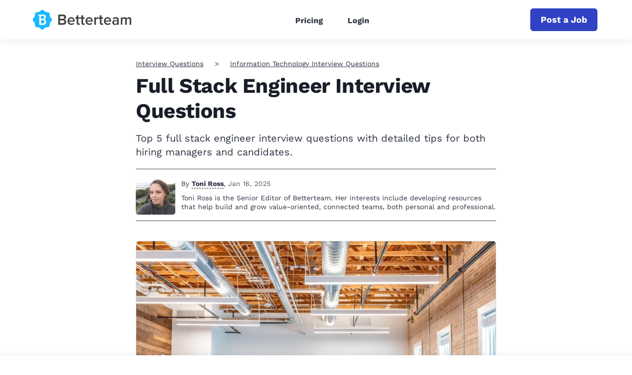

--- FILE ---
content_type: text/html; charset=UTF-8
request_url: https://www.betterteam.com/full-stack-engineer-interview-questions
body_size: 23914
content:
<!DOCTYPE html><html
lang="en-US"><head><meta
charset="utf-8" /><title>Full Stack Engineer Interview Questions</title><meta
name="description" content="Top 5 full stack engineer interview questions with detailed tips for both hiring managers and candidates." /><meta
property="og:title" content="Full Stack Engineer Interview Questions" /><meta
property="og:description" content="Top 5 full stack engineer interview questions with detailed tips for both hiring managers and candidates." /><style>dl,h1,h2,h3,h4,h5,h6,ol,p,ul{margin-top:0}.btn,.navbar-toggler-icon,img{vertical-align:middle}.card,.navbar,.page-link{position:relative}.btn,.navbar-brand,.sr-only{white-space:nowrap}.btn:focus,.btn:hover,.navbar-brand:focus,.navbar-brand:hover,a{text-decoration:none}.col,.col-12,.img-fluid,.table,img{max-width:100%}:root{--blue:#007bff;--indigo:#6610f2;--purple:#6f42c1;--pink:#e83e8c;--red:#dc3545;--orange:#fd7e14;--yellow:#ffc107;--green:#28a745;--teal:#20c997;--cyan:#17a2b8;--white:#fff;--gray:#6c757d;--gray-dark:#343a40;--primary:#007bff;--secondary:#6c757d;--success:#28a745;--info:#17a2b8;--warning:#ffc107;--danger:#dc3545;--light:#f8f9fa;--dark:#343a40;--breakpoint-xs:0;--breakpoint-sm:576px;--breakpoint-md:768px;--breakpoint-lg:992px;--breakpoint-xl:1200px;--font-family-sans-serif:-apple-system,BlinkMacSystemFont,"Segoe UI",Roboto,"Helvetica Neue",Arial,sans-serif,"Apple Color Emoji","Segoe UI Emoji","Segoe UI Symbol";--font-family-monospace:SFMono-Regular,Menlo,Monaco,Consolas,"Liberation Mono","Courier New",monospace}*,:after,:before{box-sizing:border-box}html{font-family:sans-serif;line-height:1.15;-webkit-text-size-adjust:100%;-ms-text-size-adjust:100%;text-size-adjust:100%;-ms-overflow-style:scrollbar;-webkit-tap-highlight-color:transparent}.collapse.show,.nav-link,article,aside,dialog,figcaption,figure,footer,header,hgroup,main,nav,section{display:block}body{margin:0;font-family:-apple-system,BlinkMacSystemFont,"Segoe UI",Roboto,"Helvetica Neue",Arial,sans-serif,"Apple Color Emoji","Segoe UI Emoji","Segoe UI Symbol";font-size:1rem;font-weight:400;line-height:1.5;color:#212529;text-align:left;background-color:#fff}dl,ol,p,ul{margin-bottom:1rem}b,strong{font-weight:bolder}img{border-style:none}svg:not(:root){overflow:hidden}table{border-collapse:collapse}th{text-align:inherit}button{border-radius:0}button,input,optgroup,select,textarea{margin:0;font-family:inherit;font-size:inherit;line-height:inherit}button,input{overflow:visible}button,select{text-transform:none}[type=reset],[type=submit],button,html [type=button]{-webkit-appearance:button}.h1,.h2,.h3,.h4,.h5,.h6,h1,h2,h3,h4,h5,h6{margin-bottom:.5rem;font-family:inherit;font-weight:500;line-height:1.2;color:inherit}.h1,h1{font-size:2.5rem}.h2,h2{font-size:2rem}.h3,h3{font-size:1.75rem}.h4,h4{font-size:1.5rem}.list-unstyled{padding-left:0;list-style:none}.btn,.form-control{padding:.375rem .75rem;font-size:1rem;line-height:1.5}.mt-0,.my-0{margin-top:0!important}.mt-3,.my-3{margin-top:1rem!important}.mt-5,.my-5{margin-top:3rem!important}.btn{display:inline-block;font-weight:400;text-align:center;user-select:none;border:1px solid transparent;border-radius:.25rem}.btn.focus,.btn:focus{outline:0;box-shadow:0 0 0 .2rem rgba(0,123,255,.25)}.btn.disabled,.btn:disabled{opacity:.65}.btn:not(:disabled):not(.disabled),.navbar-toggler:not(:disabled):not(.disabled),.page-link:not(:disabled):not(.disabled){cursor:pointer}.btn:not(:disabled):not(.disabled).active,.btn:not(:disabled):not(.disabled):active{background-image:none}a.btn.disabled,fieldset:disabled a.btn{pointer-events:none}.btn-primary,.btn-primary.disabled,.btn-primary:disabled{color:#fff;background-color:#007bff;border-color:#007bff}.btn-primary:hover{color:#fff;background-color:#0069d9;border-color:#0062cc}.btn-primary.focus,.btn-primary:focus{box-shadow:0 0 0 .2rem rgba(0,123,255,.5)}.table{width:100%;margin-bottom:1rem;background-color:rgba(0,0,0,0)}.card-text:last-child,.navbar-nav{margin-bottom:0}.table td,.table th{padding:.75rem;vertical-align:top;border-top:1px solid #dee2e6}.table-responsive{display:block;width:100%;overflow-x:auto;-webkit-overflow-scrolling:touch;-ms-overflow-style:-ms-autohiding-scrollbar}.collapse{display:none}.form-control{display:block;width:100%;color:#495057;background-color:#fff;background-clip:padding-box;-webkit-background-clip:padding-box;border:1px solid #ced4da;border-radius:.25rem;transition:border-color .15s ease-in-out,box-shadow .15s ease-in-out}.card,.row{display:-webkit-flex}.navbar-toggler,a{background-color:rgba(0,0,0,0)}.form-control::placeholder{color:#6c757d;opacity:1}.row{display:-webkit-box;display:-ms-flexbox;display:flex;-webkit-flex-wrap:wrap;-ms-flex-wrap:wrap;flex-wrap:wrap;margin-right:-15px;margin-left:-15px}.col{-webkit-flex-basis:0;-ms-flex-preferred-size:0;flex-basis:0;-webkit-box-flex:1;-webkit-flex-grow:1;-ms-flex-positive:1;flex-grow:1}.col,.col-1,.col-10,.col-11,.col-12,.col-2,.col-3,.col-4,.col-5,.col-6,.col-7,.col-8,.col-9,.col-auto,.col-lg,.col-lg-1,.col-lg-10,.col-lg-11,.col-lg-12,.col-lg-2,.col-lg-3,.col-lg-4,.col-lg-5,.col-lg-6,.col-lg-7,.col-lg-8,.col-lg-9,.col-lg-auto,.col-md,.col-md-1,.col-md-10,.col-md-11,.col-md-12,.col-md-2,.col-md-3,.col-md-4,.col-md-5,.col-md-6,.col-md-7,.col-md-8,.col-md-9,.col-md-auto,.col-sm,.col-sm-1,.col-sm-10,.col-sm-11,.col-sm-12,.col-sm-2,.col-sm-3,.col-sm-4,.col-sm-5,.col-sm-6,.col-sm-7,.col-sm-8,.col-sm-9,.col-sm-auto,.col-xl,.col-xl-1,.col-xl-10,.col-xl-11,.col-xl-12,.col-xl-2,.col-xl-3,.col-xl-4,.col-xl-5,.col-xl-6,.col-xl-7,.col-xl-8,.col-xl-9,.col-xl-auto{position:relative;width:100%;min-height:1px;padding-right:15px;padding-left:15px}.col-12{-webkit-box-flex:0;-webkit-flex:0 0 100%;-ms-flex:0 0 100%;flex:0 0 100%}.navbar{display:-webkit-box;display:-ms-flexbox;display:flex;-ms-flex-wrap:wrap;flex-wrap:wrap;-webkit-box-align:center;-ms-flex-align:center;align-items:center;-webkit-box-pack:justify;-ms-flex-pack:justify;justify-content:space-between;padding:.5rem 1rem}.navbar-brand{display:inline-block;padding-top:.3125rem;padding-bottom:.3125rem;margin-right:1rem;font-size:1.25rem;line-height:inherit}.card,.navbar-nav{display:-webkit-box;display:-ms-flexbox;-webkit-box-orient:vertical;-webkit-box-direction:normal}.navbar-nav{display:flex;-ms-flex-direction:column;flex-direction:column;padding-left:0;list-style:none}.navbar-nav .nav-link{display:block;padding-right:0;padding-left:0}.navbar-collapse{-ms-flex-preferred-size:100%;flex-basis:100%;-webkit-box-flex:1;-ms-flex-positive:1;flex-grow:1;-webkit-box-align:center;-ms-flex-align:center;align-items:center}.navbar-toggler{padding:.25rem .75rem;font-size:1.25rem;line-height:1;border:1px solid transparent;border-radius:.25rem}.navbar-toggler-icon{display:inline-block;width:1.5em;height:1.5em;content:"";background:center center/100% 100% no-repeat}.container{width:100%;padding-right:15px;padding-left:15px;margin-right:auto;margin-left:auto}.card{display:flex;-webkit-flex-direction:column;-ms-flex-direction:column;flex-direction:column;min-width:0;word-wrap:break-word;background-color:#fff;background-clip:border-box;-webkit-background-clip:border-box;border:1px solid rgba(0,0,0,.125);border-radius:.25rem}.breadcrumb,.pagination{list-style:none;border-radius:.25rem}.card-body{-webkit-box-flex:1;-webkit-flex:1 1 auto;-ms-flex:1 1 auto;flex:1 1 auto;padding:1.25rem}.card-title{margin-bottom:.75rem}.breadcrumb{display:-webkit-box;display:-webkit-flex;display:-ms-flexbox;display:flex;-webkit-flex-wrap:wrap;-ms-flex-wrap:wrap;flex-wrap:wrap;padding:.75rem 1rem;margin-bottom:1rem;background-color:#e9ecef}.breadcrumb-item+.breadcrumb-item:before{display:inline-block;padding-right:.5rem;padding-left:.5rem;color:#6c757d;content:"/"}.pagination{display:flex;padding-left:0}.page-link{display:block;padding:.5rem .75rem;margin-left:-1px;line-height:1.25;color:#007bff;background-color:#fff;border:1px solid #dee2e6}.page-item:first-child .page-link{margin-left:0;border-top-left-radius:.25rem;border-bottom-left-radius:.25rem}.page-item:last-child .page-link{border-top-right-radius:.25rem;border-bottom-right-radius:.25rem}.page-item.active .page-link{z-index:1;color:#fff;background-color:#007bff;border-color:#007bff}.align-items-center{-webkit-box-align:center!important;-webkit-align-items:center!important;-ms-flex-align:center!important;align-items:center!important}.sr-only{clip-path:inset(50%);border:0;clip:rect(0,0,0,0);height:1px;margin:-1px;overflow:hidden;padding:0;position:absolute;width:1px}.text-center{text-align:center!important}a{-webkit-text-decoration-skip:objects;color:#2c3241;will-change:transform;transform:translateZ(0)}.btn,a{-webkit-transition:.2s ease-in-out;transition:.2s ease-in-out}.img-fluid{height:auto}input[type=email],input[type=password],input[type=text]{-webkit-appearance:none;-moz-appearance:none;appearance:none;-webkit-focus-ring-color:none;outline:0}@media(min-width:576px){.container{max-width:540px}}@media(min-width:768px){.container{max-width:720px}}@media(min-width:992px){.container{max-width:960px}}@media(min-width:1200px){.container{max-width:1140px}}@media (min-width:768px){.col-md-2{-webkit-box-flex:0;-webkit-flex:0 0 16.6666666667%;-ms-flex:0 0 16.6666666667%;flex:0 0 16.6666666667%;max-width:16.6666666667%}.col-md-4{-webkit-box-flex:0;-webkit-flex:0 0 33.3333333333%;-ms-flex:0 0 33.3333333333%;flex:0 0 33.3333333333%;max-width:33.3333333333%}.col-md-6{-webkit-box-flex:0;-webkit-flex:0 0 50%;-ms-flex:0 0 50%;flex:0 0 50%;max-width:50%}.col-md-8{-webkit-box-flex:0;-webkit-flex:0 0 66.6666666667%;-ms-flex:0 0 66.6666666667%;flex:0 0 66.6666666667%;max-width:66.6666666667%}.mt-md-2,.my-md-2{margin-top:.5rem!important}.order-md-2{-webkit-box-ordinal-group:3;-ms-flex-order:2;order:2}}@media (min-width:992px){.navbar-expand-lg,.navbar-expand-lg .navbar-nav{-webkit-box-orient:horizontal;-webkit-box-direction:normal}.col-lg-3{-webkit-box-flex:0;-webkit-flex:0 0 25%;-ms-flex:0 0 25%;flex:0 0 25%;max-width:25%}.col-lg-4{-webkit-box-flex:0;-webkit-flex:0 0 33.3333333333%;-ms-flex:0 0 33.3333333333%;flex:0 0 33.3333333333%;max-width:33.3333333333%}.col-lg-5{-webkit-box-flex:0;-webkit-flex:0 0 41.6666666667%;-ms-flex:0 0 41.6666666667%;flex:0 0 41.6666666667%;max-width:41.6666666667%}.col-lg-7{-webkit-box-flex:0;-webkit-flex:0 0 58.3333333333%;-ms-flex:0 0 58.3333333333%;flex:0 0 58.3333333333%;max-width:58.3333333333%}.col-lg-12{-webkit-box-flex:0;-webkit-flex:0 0 100%;-ms-flex:0 0 100%;flex:0 0 100%;max-width:100%}.navbar-toggler{display:none}.navbar-expand-lg{-ms-flex-flow:row nowrap;flex-flow:row nowrap;-webkit-box-pack:start;-ms-flex-pack:start;justify-content:flex-start}.navbar-expand-lg .navbar-nav{-ms-flex-direction:row;flex-direction:row}.navbar-expand-lg .navbar-nav .nav-link{padding-right:.5rem;padding-left:.5rem}.navbar-expand-lg .navbar-collapse{display:-webkit-box!important;display:-ms-flexbox!important;display:flex!important;-ms-flex-preferred-size:auto;flex-basis:-webkit-auto;flex-basis:auto}}</style><style>a{color:#2c3241;text-decoration:none;will-change:transform;transform:translateZ(0)}a:active,a:focus,a:hover{color:#3041c4;text-decoration:none}.btn,a{-webkit-transition:all .2s ease-in-out;transition:all .2s ease-in-out}.btn:active,.btn:focus,.btn:hover,a:active,a:focus,a:hover{outline:0;-webkit-box-shadow:none;-moz-box-shadow:none;-ms-box-shadow:none;-o-box-shadow:none;box-shadow:none}img{max-width:100%}input[type=email],input[type=password],input[type=text]{-webkit-appearance:none;-moz-appearance:none;appearance:none;-webkit-focus-ring-color:none;outline:none}input[type=email]:active,input[type=email]:focus,input[type=email]:hover,input[type=password]:active,input[type=password]:focus,input[type=password]:hover,input[type=text]:active,input[type=text]:focus,input[type=text]:hover{-webkit-box-shadow:none;-moz-box-shadow:none;-ms-box-shadow:none;-o-box-shadow:none;box-shadow:none}.navbar-toggler{padding:10px 0;border:0;border-radius:0}.navbar-toggler .icon-bar{display:block;height:4px;width:29px;background:#000;-webkit-transition:.5s cubic-bezier(.65,.05,.36,1);-moz-transition:.5s cubic-bezier(.65,.05,.36,1);-ms-transition:.5s cubic-bezier(.65,.05,.36,1);-o-transform:.5s cubic-bezier(.65,.05,.36,1);transition:.5s cubic-bezier(.65,.05,.36,1);-webkit-box-shadow:none;-moz-box-shadow:none;-ms-box-shadow:none;-o-box-shadow:none;box-shadow:none}.navbar-toggler .icon-bar+.icon-bar{margin-top:4px}.navbar-toggler[aria-expanded=true] .icon-bar:first-child{-webkit-transform:rotate(225deg) translate(-6px,-5px);-moz-transform:rotate(225deg) translate(-6px,-5px);-ms-transform:rotate(225deg) translate(-6px,-5px);-o-transform:rotate(225deg) translate(-6px,-5px);transform:rotate(225deg) translate(-6px,-5px)}.navbar-toggler[aria-expanded=true] .icon-bar:nth-child(2){opacity:0}.navbar-toggler[aria-expanded=true] .icon-bar:last-child{-webkit-transform:rotate(-225deg) translate(-6px,6px);-moz-transform:rotate(-225deg) translate(-6px,6px);-ms-transform:rotate(-225deg) translate(-6px,6px);-o-transform:rotate(-225deg) translate(-6px,6px);transform:rotate(-225deg) translate(-6px,6px)}.navbar-toggler:active,.navbar-toggler:focus,.navbar-toggler:hover{outline:0}main{padding:40px 0 0}.container{max-width:1170px}.narrow-container{max-width:770px;padding:0 20px;margin:0 auto}.lock-scroll{overflow:hidden}.d-none{display:none !important}.d-flex{display:flex !important}@media screen and (max-width:991px){.container{padding:0 20px}}@media screen and (max-width:767px){main{padding:20px 0 0}}@font-face{font-family:"Work Sans";src:url("/assets/fonts/worksansregular-20241209.woff2");font-weight:400;font-style:normal;font-display:swap}@font-face{font-family:"Work Sans";src:url("/assets/fonts/worksansbold-20241209.woff2");font-weight:700;font-style:normal;font-display:swap}body{color:#2c3241;font:normal 14px/1.3 "Work Sans","Helvetica Neue Light","Helvetica Neue","Helvetica","Arial",sans-serif}.section-heading{font-size:42px;font-weight:700;letter-spacing:-.4px}.section-desc{font-size:22px;line-height:1.4}.section-desc p{margin-bottom:15px}.section-desc p:last-child{margin-bottom:0}.section-page-heading{margin:36px 0 84px}.section-page-heading .section-heading{margin-bottom:28px;font-size:54px}.section-page-heading .section-desc{margin:0 auto;max-width:500px}@media screen and (max-width:767px){.section-heading{font-size:36px}.section-desc{font-size:18px}.section-page-heading{margin:0 0 40px}.section-page-heading .section-heading{margin-bottom:15px;font-size:43px}.section-page-heading .section-desc{font-size:22px}}.header{width:100%;background:#fff;box-shadow:0 4px 16px 0 rgba(44,50,65,.08)}.header .container{max-width:1170px}.header .navbar-brand{display:flex;min-height:64px;margin:0;padding:0;align-items:center}.header .navbar-logo{display:flex;align-items:center;color:inherit}.header .navbar-logo .navbar-pic{max-width:200px;height:60px;object-fit:contain}.header .navbar-logo .navbar-pic.with-title{margin-right:15px}.header .navbar-logo .navbar-group{height:26px}.header .navbar-logo .navbar-title{color:#000;font-size:20px;font-weight:700;height:100%}.header .navbar-logo .navbar-tagline{display:block;padding:0;font-size:18px;opacity:.7}.header .dropdown-toggle:after{width:9px;height:6px;margin-left:6px;background-image:url([data-uri]);background-size:contain;background-repeat:no-repeat;border:none;vertical-align:2px}.header .dropdown-menu{margin:0;padding:0;border:none;border-radius:0}.header .dropdown-item{position:relative;padding:10px 15px 10px 30px;font-size:14px;font-weight:700;letter-spacing:.8px}.header .dropdown-item:not(:last-child){border-bottom:1px solid #e9eaec}.header .dropdown-item:first-child,.header .dropdown-item:last-child{border-radius:0}.header .dropdown-item:hover{color:#3041c4}.header .dropdown-item:active{background:#f8f9fa}.header .dropdown-item.active{background:rgba(242,242,242,.3);color:#3041c4;z-index:2}.header .dropdown-item.active:before{content:"";position:absolute;top:-1px;left:0;bottom:-1px;width:3px;background:#3041c4}.header .dropdown-menu.show{display:none}.header .navbar-expand-lg{padding:0}.header .navbar-toggler{position:absolute;top:4px;right:-20px;width:59px;height:64px;padding:26px 20px;border:none;border-radius:0}.header .navbar-toggler:before,.header .navbar-toggler:after,.header .navbar-toggler span{display:block;width:18px;height:2px;background:#3041c4;transition:transform .2s,width .2s}.header .navbar-toggler:before,.header .navbar-toggler:after{content:""}.header .navbar-toggler span{margin:3px 0}.header .navbar-toggler:focus{outline:none}.header .navbar-toggler[aria-expanded=true]:before{transform:translateY(5px) rotate(45deg)}.header .navbar-toggler[aria-expanded=true] span{transform:rotate(-45deg)}.header .navbar-toggler[aria-expanded=true]:after{transform:translateY(-5px) rotate(45deg)}.header .navbar-collapse{margin:0 -20px;border-top:1px solid #e9eaec}.header .navbar-nav{margin:auto}.header .navbar-nav .nav-link{padding:10px 15px}.header .nav{padding-top:4px}.header .nav-link{font-weight:700;font-size:16px}.header .nav-link.active{color:#3041c4}.header .indicator{width:100%}.header .indicator-position{width:0;height:3px;background:#3041c4}.header .cta-nav{order:2;margin-left:auto}.websiteExamples .header:not(.header-for-contributors) .container,.guideEntries .header:not(.header-for-contributors) .container,.contributors .header:not(.header-for-contributors) .container{max-width:770px}@media(hover:none){.dropdown-menu.show{display:block}}@media(hover:hover){.dropdown:hover .dropdown-menu{display:block}}@media screen and (min-width:992px){.header .dropdown-menu{left:-8px;width:222px;padding:10px 0;border-radius:4px;box-shadow:0 13px 18px -8px rgba(0,0,0,.15),0 29px 45px 4px rgba(0,0,0,.08),0 11px 55px 10px rgba(0,0,0,.07)}.header .dropdown-item{padding:10px 20px}.header .navbar-brand{min-height:70px;margin:5px;margin-left:-4px}.header .navbar-toggler{height:70px}.header .navbar-collapse{margin:0;padding:0;border:none}.header .navbar-nav{padding-top:4px}.header .nav-item{margin:0 10px}.header .nav-link{padding:11px}}@media screen and (max-width:991px){.header .navbar-brand{padding:5px 0}.header .navbar-logo .navbar-pic.with-title{margin-right:10px}.header .navbar-logo .navbar-group{height:23px}.header .navbar-logo .navbar-title{font-size:18px}.header .navbar-logo .navbar-tagline{font-size:16px}.header .navbar-type{margin-left:10px;padding-top:9px;padding-left:10px;font-size:16px}.header .navbar-collapse{padding:10px 20px 20px;text-align:right}.header .navbar-collapse .btn{display:block;margin-top:20px;margin-left:auto;padding:10px 20px;max-width:400px}.header .navbar-nav .nav-link{padding:10px 0;font-size:16px}.header .cta-nav{order:unset}.header .cta-nav.with-nav-links{margin-right:40px}}@media screen and (max-width:767px){.websiteExamples .header .container,.guideEntries .header .container,.contributors .header .container{max-width:100%}.header .navbar-brand{margin-left:-7px}}@media screen and (min-width:992px){.header .navbar-nav.has-no-menubar-cta{margin-right:0}}@media screen and (max-width:575px){.header .cta-nav{display:block;padding:6px;margin:0 0 10px;width:100%;font-size:18px}.header .cta-nav.with-nav-links{margin-right:0}}.footer{padding:44px 0 0;font-size:18px}.footer .footer-brand{display:flex;margin:0;padding:0;align-items:center}.footer .footer-logo{display:flex;align-items:center;color:inherit}.footer .footer-logo .footer-pic{margin-right:15px;max-width:200px;height:60px;object-fit:contain}.footer .footer-logo .footer-title{color:#000;font-size:20px;font-weight:700}.footer .footer-logo .footer-tagline{display:block;padding:0;font-size:18px;opacity:.7}.footer .footer-logo.without-title{display:block;margin-bottom:10px}.footer .footer-logo.without-title .footer-pic{margin-right:0;margin-bottom:10px}.footer .twitter-link-wrapper{margin-top:10px;display:flex}.footer .twitter-link-wrapper .btn-twitter{display:flex;align-items:center;padding:2px 10px;font-size:14px;color:#fff;border-radius:5px;font-weight:400}.footer .twitter-link-wrapper .btn-twitter svg{margin-right:5px;width:17px}.footer .twitter-link-wrapper .btn-twitter span{color:#000}.footer .footer-text{margin-top:26px;color:#6c6c6c;max-width:360px;line-height:1.4}.footer .footer-category{margin:22px 0 18px;color:#0d0d0d;font-size:22px;font-weight:700}.footer .footer-menu{margin:0}.footer .footer-menu li{margin-bottom:13px}.footer .footer-menu li:last-child{margin-bottom:0}.footer .footer-menu li a{color:#6c6c6c}.footer .footer-menu li a:active,.footer .footer-menu li a:focus,.footer .footer-menu li a:hover{color:#3041c4}.footer .language-selector{display:inline-block}.footer .language-selector:hover .dropdown-menu{display:block}.footer .language-selector .language-name .fa{color:#3041c4}.footer .language-selector .language-name span{margin-left:8px}.footer .language-selector .dropdown-menu{left:-10px;padding:30px 20px;margin:0;background-color:#f3fbff;border:none;border-radius:8px;box-shadow:0 4px 16px 0 rgba(44,50,65,.08)}.footer .language-selector .dropdown-menu ul{margin:0;font-size:18px}.footer .language-selector .dropdown-menu ul li{margin-bottom:10px}.footer .language-selector .dropdown-menu ul li.current{color:#3041c4}.footer .language-selector .dropdown-menu ul li:last-child{margin-bottom:0}.footer .language-selector .dropdown-menu:before{content:"";position:absolute;top:-12px;left:9px;width:0;height:0;border-style:solid;border-width:0 10px 12px;border-color:rgba(0,0,0,0) rgba(0,0,0,0) #f3fbff rgba(0,0,0,0)}.footer .footer-bottom{padding:17px 0;margin-top:60px;border-top:1px solid #e3e3e3}.footer .footer-bottom .footer-copyright{margin:0;color:#6c6c6c;font-size:18px}.cta-sticky-footer{position:fixed;bottom:0;left:0;width:100%;display:flex;justify-content:center;align-items:center;padding:10px;background-color:#fff;box-shadow:0 -3px 8px rgba(64,87,109,.07);transform:translateY(100%);transition:.2s}.cta-sticky-footer.is-active{transform:translateY(0%)}@media screen and (max-width:767px){.footer .footer-info{text-align:center}.footer .footer-brand{display:block;margin-bottom:20px}.footer .footer-logo{display:block}.footer .footer-logo .footer-pic{margin-right:0}.footer .twitter-link-wrapper{justify-content:center}.footer .footer-text{margin:26px auto 23px}.footer .footer-category{margin:27px 0 18px}.footer .footer-bottom{margin-top:48px}}.card{position:relative;margin-bottom:110px;background:0 0;border:none;border-radius:0}.card .card-pic{position:absolute;top:0;left:0;display:block;width:100%;height:100%;border:1px solid #dcdcdc;border-radius:6px;object-fit:cover}.card .card-meta{margin-bottom:30px;font-size:14px;font-weight:700;text-transform:uppercase}.card .card-title{display:inline-block;margin-bottom:16px;color:#181d28;font-size:26px;font-weight:700;line-height:1.23;vertical-align:top}.card .card-title a{color:#181d28}.card .card-title a:active,.card .card-title a:focus,.card .card-title a:hover{color:#3041c4}.card .card-user{margin-top:auto}.card-body{flex-direction:column;display:flex;padding:0}.card-text{margin-bottom:20px;font-size:20px}.card-featured{display:flex;margin-bottom:50px;padding-bottom:64px;border-bottom:1px solid #dcdcdc;font-stretch:condensed}.card-featured .row{margin:0}.card-featured .card-image-holder{width:730px;height:365px}.card-featured .user{font-size:18px}.card-featured .user-preview{flex:0 0 60px;margin-right:15px}.card-featured .user-name{margin-bottom:4px}.card-featured .card-meta{font-size:16px}.card-featured .card-title{margin-bottom:16px;font-size:42px;letter-spacing:-.38px;line-height:1.23}.card-featured .card-text{margin-bottom:18px;font-size:20px;line-height:1.4}.card-preview{position:relative;display:block;width:100%;height:100%}a.card-preview:hover{opacity:.7}.image-cache{margin-bottom:50px}.image-cache .image-cache-title{margin-bottom:10px;font-size:20px}.image-cache .image-cache-list{display:flex;flex-wrap:wrap;justify-content:center}.image-cache .image-cache-list img{margin:5px;width:100px;height:100px;object-fit:cover}.pinterest-image{margin-bottom:50px}.pinterest-image .pinterest-image-title{margin-bottom:10px;font-size:20px}.pinterest-image .pinterest-image-holder{position:relative;padding-top:75%;width:100%}.pinterest-image .pinterest-image-holder img{position:absolute;top:0;left:0;width:100%;height:100%;object-fit:cover}@media screen and (min-width:768px){.card-featured .card-meta{margin-bottom:34px}.card-featured .card-preview{margin:0;height:100%}}@media screen and (max-width:991px){.card{margin-right:auto;margin-left:auto;max-width:452px}.card-featured{max-width:100%}.card-featured .card-image-holder{margin:20px auto 0}.card-featured .card-text{font-size:16px}}@media screen and (max-width:767px){.card{margin-bottom:85px;margin-right:auto}.card .card-meta{margin-bottom:23px}.card .card-title{font-size:25px}.card-featured{margin-bottom:40px;padding-bottom:25px;max-width:422px}.card-featured .card-title{font-size:24px}.card-featured .card-image-holder{width:100%;height:50vw}}.section-breadcrumb{margin-bottom:10px}.section-breadcrumb .breadcrumb{display:block;padding:0;margin:0;background:0 0;border-radius:0;text-overflow:ellipsis;white-space:nowrap;overflow:hidden}.section-breadcrumb .breadcrumb .breadcrumb-item{display:inline;padding:5px 0}.section-breadcrumb .breadcrumb .breadcrumb-item+.breadcrumb-item:before{content:">";padding-right:23px;padding-left:23px;color:#2c3241}.section-breadcrumb .breadcrumb a{text-decoration:underline}@media screen and (max-width:767px){.section-breadcrumb .breadcrumb .breadcrumb-item+.breadcrumb-item:before{padding-right:10px;padding-left:10px}}.section-cta{padding:94px 0 105px;background-color:#3041c4}.section-cta .section-heading{margin-bottom:22px;color:#fff}.section-cta .section-desc{color:#fff}.section-cta .cta-form{display:flex;margin-left:auto;max-width:586px}.section-cta .cta-form input{margin-right:10px}.section-cta .cta-form .btn{padding:10px 20px}@media(min-width:768px)and (max-width:991px){.section-cta .cta-form{display:block}.section-cta .cta-form input{margin-right:0;margin-bottom:15px}.section-cta .cta-form .btn{display:block;width:100%}}@media screen and (max-width:767px){.section-cta{padding:50px 0 60px;text-align:center}.section-cta .section-heading{margin-bottom:16px}.section-cta .section-desc{margin:0 auto 33px;max-width:280px}.section-cta .cta-form{margin:0 auto;display:block}.section-cta .cta-form input{margin-right:0;margin-bottom:15px;text-align:center}.section-cta .cta-form .btn{display:block;padding:10px 8px;width:100%;white-space:normal}}.block-global-cta{position:relative;margin:0 -30px 70px;padding:20px;background-color:#edeffb;border-radius:5px}.block-global-cta .cta-wrapper{display:flex;align-items:center;margin:auto}.block-global-cta .cta-wrapper.without-image{max-width:520px;text-align:center}.block-global-cta .cta-wrapper.without-image .cta-info{padding-left:0}.block-global-cta .cta-wrapper.without-image .cta-form input{text-align:center}.block-global-cta .cta-wrapper.without-image .cta-form input::-webkit-input-placeholder,.block-global-cta .cta-wrapper.without-image .cta-form input:-moz-placeholder,.block-global-cta .cta-wrapper.without-image .cta-form input::-moz-placeholder,.block-global-cta .cta-wrapper.without-image .cta-form input:-ms-input-placeholder{text-align:center}.block-global-cta .cta-wrapper .cta-image{flex:0 0 252px;max-width:252px;margin:auto}.block-global-cta .cta-wrapper .cta-image img{width:252px;height:252px;border-radius:6px;border:1px solid #dcdcdc;object-fit:cover}.block-global-cta .cta-wrapper .cta-info{padding-left:30px;font-size:22px;letter-spacing:-.2px;line-height:1.45455}.block-global-cta .cta-wrapper .cta-heading{margin-bottom:8px;font-size:30px;font-weight:700}.block-global-cta .cta-wrapper .cta-heading a{color:#2c3241;text-decoration:none}.block-global-cta .cta-wrapper .cta-heading a:hover{color:#3041c4}.block-global-cta .cta-wrapper .cta-label{position:absolute;top:0;left:-15px;z-index:1;padding:9px 21px;color:#fff;font-size:20px;font-weight:700;text-align:left;line-height:1;background-color:#3041c4;border-top-right-radius:5px;border-bottom-right-radius:5px;transform:translateY(-50%)}.block-global-cta .cta-wrapper .cta-label:before{content:"";position:absolute;bottom:-15px;left:0;width:0;height:0;border-top:15px solid #1c2672;border-left:12px solid rgba(0,0,0,0)}.block-global-cta .cta-wrapper .features{padding:0;margin:15px 0 0;border:none;list-style:none}.block-global-cta .cta-wrapper .features li{position:relative;margin-bottom:8px;font-size:18px;text-align:center}.block-global-cta .cta-wrapper .features li:last-child{margin-bottom:0}.block-global-cta .cta-wrapper .features li:before{content:"";display:inline-block;margin-right:8px;vertical-align:-3px;height:18px;width:18px;background-position:center;background-repeat:no-repeat;background-size:100%;background-image:url(/assets/images/icon-check.svg)}.block-global-cta .cta-wrapper .cta-form input{padding:10px 12px;height:auto}.block-global-cta .cta-wrapper .btn{margin-top:15px;color:#fff;width:100%;white-space:normal;text-decoration:none}.block-global-cta.button-cta{margin-top:-30px;background-color:#fff}.block-global-cta.button-cta .cta-wrapper .cta-heading{font-size:24px;margin-bottom:30px}.block-global-cta.button-cta .cta-wrapper .btn{margin-top:0;width:auto;max-width:320px}.block-global-cta.button-cta .cta-wrapper.without-image{max-width:none}.block-global-cta.button-cta .cta-wrapper.without-image .cta-info{display:flex;flex-direction:column;justify-content:center;align-items:center;width:100%}.block-global-cta.button-cta .cta-wrapper .features{display:list-item;margin-top:30px;padding:30px;padding-left:40px;background-color:#f8f9fa;border-radius:15px;list-style-type:none}.block-global-cta.button-cta .cta-wrapper .features li{display:list-item;list-style-type:disc;text-align:left}.block-global-cta.button-cta .cta-wrapper .features li:before{content:none}.block-global-cta.button-cta .cta-wrapper .features li p{margin-bottom:0}@media screen and (max-width:991px){.block-global-cta{margin-right:0;margin-left:0}}@media screen and (max-width:767px){.block-global-cta{margin-bottom:30px}.block-global-cta .cta-wrapper{display:block;text-align:center}.block-global-cta .cta-wrapper .cta-heading{display:inline-block;font-size:24px;line-height:1.3}.block-global-cta .cta-wrapper .cta-label{font-size:18px}.block-global-cta .cta-wrapper .cta-image{margin-bottom:20px}.block-global-cta .cta-wrapper .cta-image img{width:250px;height:250px}.block-global-cta .cta-wrapper .cta-info{padding-left:0}.block-global-cta .cta-wrapper .cta-info .cta-subtitle{font-size:16px}.block-global-cta .cta-wrapper .features{display:inline-block}.block-global-cta .cta-wrapper .cta-form input{font-size:16px;text-align:center}.block-global-cta .cta-wrapper .cta-form input::-webkit-input-placeholder,.block-global-cta .cta-wrapper .cta-form input:-moz-placeholder,.block-global-cta .cta-wrapper .cta-form input::-moz-placeholder,.block-global-cta .cta-wrapper .cta-form input:-ms-input-placeholder{text-align:center}.block-global-cta.button-cta{margin-top:0;margin-left:-20px;margin-right:-20px}.block-global-cta.button-cta .cta-wrapper .features{padding:24px;padding-left:36px;margin-top:32px}.block-global-cta.button-cta .cta-wrapper .features li{text-align:left;margin-bottom:24px}.block-global-cta.button-cta .cta-wrapper .features li:last-child{margin-bottom:0}}@media screen and (max-width:375px){.block-global-cta .cta-wrapper .cta-image img{width:60vw;height:60vw}}.section-banner .card .card-pic{border:1px solid #dcdcdc;border-radius:6px}.section-banner .card-body{justify-content:space-between;height:100%}.section-banner .card-text{margin-bottom:40px;font-weight:600}.section-banner .card-text-prebyline{display:flex;align-items:center;font-weight:400}.section-banner .card-featured{display:block;margin-bottom:0;padding-bottom:0;border-bottom:none}.block-intro-text{margin-top:40px;font-size:18px;line-height:1.7;letter-spacing:-.2px}.block-intro-text p{margin-bottom:15px}.block-intro-text p:last-child{margin-bottom:0}.block-intro-text a{color:#3041c4;text-decoration:underline}.block-intro-text+.block-global-cta{margin-bottom:0}.entry-is-guide .section-banner .card .card-title{margin-bottom:16px}.entry-is-guide .section-banner .card .card-byline{display:flex;align-items:center;border-top:thin #3f3f3f solid;border-bottom:thin #3f3f3f solid;padding:12px 0;margin-bottom:40px}.entry-is-guide .section-banner .card .card-byline-image{flex-shrink:0;width:80px;height:80px;margin-right:12px;overflow:hidden;border-radius:5px}.entry-is-guide .section-banner .card .card-byline-image img{width:100%;height:100%;object-fit:cover}.entry-is-guide .section-banner .card .card-byline-author{display:inline-block;font-weight:600;border-bottom:thin #111 dashed}.entry-is-guide .section-banner .card .card-byline-date{color:#57595d}.entry-is-guide .section-banner .card .card-byline-bio{margin-top:10px}.entry-is-guide .section-banner .card-text{margin-bottom:20px}.contributors .card-image-holder{width:400px;height:400px}@media screen and (max-width:991px){.section-banner .card-featured .card-image-holder{margin-top:0}.section-banner .card-featured .card-preview{width:100%;height:100%}.entry-is-guide .section-banner .card .card-byline{margin-bottom:22px}}@media screen and (max-width:767px){.section-banner .card{max-width:100%}.section-banner .card .card-preview{margin-top:0;margin-bottom:0}.entry-is-guide .section-banner .card .card-byline .card-byline-image{display:none}.block-intro-text{margin-top:20px}}@media screen and (max-width:575px){.section-banner .card-text{margin-bottom:20px}.section-banner .card-text-prebyline{font-size:16px}.block-intro-text{font-size:16px;line-height:1.6}}@media screen and (max-width:440px){.contributors .card-image-holder{width:calc(100vw - 40px);height:calc(100vw - 40px)}}.section-content,.block-wrapper{padding:70px 0;font-size:22px;line-height:1.45455}.section-content .block,.block-wrapper .block{position:relative;margin-bottom:70px}.section-content .block:last-child,.block-wrapper .block:last-child{margin-bottom:0}.section-content .block.wide,.block-wrapper .block.wide{left:50%;width:calc(100vw - 30px);max-width:1140px;transform:translateX(-50%)}.section-content h1,.section-content h2,.section-content h3,.section-content h4,.section-content h5,.section-content h6,.block-wrapper h1,.block-wrapper h2,.block-wrapper h3,.block-wrapper h4,.block-wrapper h5,.block-wrapper h6{margin-bottom:.9em;font-weight:700}.section-content h1,.block-wrapper h1{font-size:42px}.section-content h2,.block-wrapper h2{font-size:34px}.section-content h3,.block-wrapper h3{font-size:28px}.section-content h4,.block-wrapper h4{font-size:22px}.section-content h5,.block-wrapper h5{font-size:18px}.section-content h6,.block-wrapper h6{font-size:16px}.section-content p,.block-wrapper p{margin-bottom:24px}.section-content p,.section-content li,.block-wrapper p,.block-wrapper li{letter-spacing:-.2px}.section-content figure img,.block-wrapper figure img{display:block;max-width:100%}.section-content figcaption,.block-wrapper figcaption{margin-top:14px;font-size:18px;line-height:1.333}.section-content a,.block-wrapper a{color:#3041c4;text-decoration:underline}.section-content a:active,.section-content a:focus,.section-content a:hover,.block-wrapper a:active,.block-wrapper a:focus,.block-wrapper a:hover{color:#26339b}.section-content ul,.section-content ol,.block-wrapper ul,.block-wrapper ol{margin:32px 0;padding-left:21px}.section-content ul li:not(:last-child),.section-content ol li:not(:last-child),.block-wrapper ul li:not(:last-child),.block-wrapper ol li:not(:last-child){margin-bottom:5px}.section-content blockquote,.block-wrapper blockquote{position:relative;padding:24px 20px 52px 36px;font-style:italic;border-bottom:5px solid #0185d0;border-radius:4px;box-shadow:0 1px 3px 0 rgba(0,0,0,.1),0 4px 6px 0 rgba(0,0,0,.05),inset 0 1px 0 0 rgba(255,255,255,.1)}.section-content blockquote:before,.block-wrapper blockquote:before{content:"“";position:absolute;top:20px;left:10px;opacity:.3;font-size:42px;font-weight:700;line-height:1}.section-content blockquote p,.block-wrapper blockquote p{font-size:24px;font-weight:700;line-height:1.36}.section-content blockquote p:first-letter ,.block-wrapper blockquote p:first-letter {margin-left:8px}.section-content blockquote .user-pic,.block-wrapper blockquote .user-pic{width:40px;height:40px}.section-content .video-wrapper,.block-wrapper .video-wrapper{position:relative;padding-top:56.25%}.section-content .video-wrapper iframe,.block-wrapper .video-wrapper iframe{position:absolute;top:0;left:0;width:100%;height:100%;border:none}.section-content .user,.block-wrapper .user{margin:22px 0 0 -16px;font-size:18px;font-style:normal;line-height:1.3}.section-content .user-name,.section-content .user-meta,.block-wrapper .user-name,.block-wrapper .user-meta{display:inline}.section-content .user-meta,.block-wrapper .user-meta{margin-left:-4px;font-size:16px;font-weight:400}.section-content .twitter-share,.block-wrapper .twitter-share{position:absolute;right:10px;bottom:10px}.section-content .twitter-share-button,.block-wrapper .twitter-share-button{display:block}.section-content .block-images figure img.single-image,.block-wrapper .block-images figure img.single-image{max-width:1140px;width:100%}.section-content .block-images figure img.two-image,.block-wrapper .block-images figure img.two-image{max-width:555px;width:100%}.section-content .block-callout,.block-wrapper .block-callout{padding:20px;background-color:#ddf1fa;border-radius:0}.section-content .block-callout.secondary,.block-wrapper .block-callout.secondary{background-color:#e2e3e5}.section-content .block-callout.success,.block-wrapper .block-callout.success{background-color:#d4edda}.section-content .block-callout.warning,.block-wrapper .block-callout.warning{background-color:#fff3cd}.section-content .block-callout.alert,.block-wrapper .block-callout.alert{background-color:#f8d7da}.section-content .block-callout p:last-child,.block-wrapper .block-callout p:last-child{margin-bottom:0}.section-content .block-how-to .how-to-info,.block-wrapper .block-how-to .how-to-info{display:flex;align-items:center;padding:12px 22px;margin-bottom:25px;font-size:18px;background-color:#ddf1fa;border-radius:5px}.section-content .block-how-to .how-to-info .info,.block-wrapper .block-how-to .how-to-info .info{display:flex;align-items:center;margin-right:36px;line-height:1}.section-content .block-how-to .how-to-info .info .icon,.block-wrapper .block-how-to .how-to-info .info .icon{flex:0 0 19px;margin-right:11px;max-width:19px}.section-content .block-how-to .how-to-info .info .icon svg,.block-wrapper .block-how-to .how-to-info .info .icon svg{max-width:19px;height:auto}.section-content .block-how-to .how-to-image,.block-wrapper .block-how-to .how-to-image{margin:8px 0 0 30px;float:right;max-width:252px}.section-content .block-how-to .how-to-image img,.block-wrapper .block-how-to .how-to-image img{width:252px;height:252px;border:1px solid #dcdcdc;border-radius:6px}.section-content .block-how-to .how-to-desc,.block-wrapper .block-how-to .how-to-desc{margin-bottom:43px}.section-content .block-how-to .how-to-desc:after,.block-wrapper .block-how-to .how-to-desc:after{content:"";display:block;clear:both}.section-content .block-how-to .how-to-desc p,.block-wrapper .block-how-to .how-to-desc p{margin-bottom:15px}.section-content .block-how-to .how-to-desc p:last-child,.block-wrapper .block-how-to .how-to-desc p:last-child{margin-bottom:0}.section-content .block-how-to .how-to-requirements,.block-wrapper .block-how-to .how-to-requirements{margin-bottom:70px}.section-content .block-how-to .how-to-requirements .requirements,.block-wrapper .block-how-to .how-to-requirements .requirements{display:flex;align-items:center;padding:15px 18px;margin-bottom:20px;border-radius:6px;box-shadow:0 0 12px 0 rgba(0,0,0,.1)}.section-content .block-how-to .how-to-requirements .requirements img,.block-wrapper .block-how-to .how-to-requirements .requirements img{flex:0 0 100px;max-width:100px;width:100px;height:100px;border-radius:6px}.section-content .block-how-to .how-to-requirements .requirements .info,.block-wrapper .block-how-to .how-to-requirements .requirements .info{margin-left:30px}.section-content .block-how-to .how-to-requirements .requirements .info .name,.block-wrapper .block-how-to .how-to-requirements .requirements .info .name{margin:0;font-size:22px;font-weight:700}.section-content .block-how-to .how-to-requirements .requirements .info .desc,.block-wrapper .block-how-to .how-to-requirements .requirements .info .desc{margin:4px 0 0;font-size:18px}.section-content .block-how-to .how-to-section,.block-wrapper .block-how-to .how-to-section{margin-bottom:70px}.section-content .block-how-to .how-to-section:last-child,.block-wrapper .block-how-to .how-to-section:last-child{margin-bottom:0}.section-content .block-how-to .how-to-section .section-title,.section-content .block-how-to .how-to-section .step-title,.block-wrapper .block-how-to .how-to-section .section-title,.block-wrapper .block-how-to .how-to-section .step-title{display:flex;align-items:baseline;font-size:28px;font-weight:700}.section-content .block-how-to .how-to-section .step-title,.block-wrapper .block-how-to .how-to-section .step-title{display:inline-flex;font-size:22px}.section-content .block-how-to .how-to-section .step,.block-wrapper .block-how-to .how-to-section .step{margin-bottom:50px}.section-content .block-how-to .how-to-section .step:last-child,.block-wrapper .block-how-to .how-to-section .step:last-child{margin-bottom:0}.section-content .block-how-to .how-to-section .step h5,.block-wrapper .block-how-to .how-to-section .step h5{margin-bottom:22px}.section-content .block-how-to .how-to-section .step .step-desc:after,.block-wrapper .block-how-to .how-to-section .step .step-desc:after{content:"";display:block;clear:both}.section-content .block-how-to .how-to-section .step .step-desc ul,.block-wrapper .block-how-to .how-to-section .step .step-desc ul{padding-left:20px;list-style:disc;border:none}.section-content .block-how-to .how-to-section .step .step-desc .image-wrapper,.block-wrapper .block-how-to .how-to-section .step .step-desc .image-wrapper{margin:4px 0 0 30px;float:right;max-width:146px;width:100%}.section-content .block-how-to .how-to-section .step .step-desc .image-wrapper .image-holder,.block-wrapper .block-how-to .how-to-section .step .step-desc .image-wrapper .image-holder{position:relative;padding-top:100%}.section-content .block-how-to .how-to-section .step .step-desc .image-wrapper .image-holder img,.block-wrapper .block-how-to .how-to-section .step .step-desc .image-wrapper .image-holder img{position:absolute;top:0;left:0;display:block;width:100%;height:100%;border:1px solid #dcdcdc;border-radius:6px;object-fit:cover}.section-content .block-how-to .how-to-section .step .step-desc p:last-child,.block-wrapper .block-how-to .how-to-section .step .step-desc p:last-child{margin-bottom:0}.section-content .block-how-to .how-to-section .step .step-tip,.section-content .block-how-to .how-to-section .step .step-direction,.block-wrapper .block-how-to .how-to-section .step .step-tip,.block-wrapper .block-how-to .how-to-section .step .step-direction{padding-left:32px;margin-bottom:24px}.section-content .block-how-to .how-to-section .step .step-tip:last-child,.section-content .block-how-to .how-to-section .step .step-direction:last-child,.block-wrapper .block-how-to .how-to-section .step .step-tip:last-child,.block-wrapper .block-how-to .how-to-section .step .step-direction:last-child{margin-bottom:0}.section-content .block-how-to .how-to-section .step .step-tip.tip,.section-content .block-how-to .how-to-section .step .step-direction.tip,.block-wrapper .block-how-to .how-to-section .step .step-tip.tip,.block-wrapper .block-how-to .how-to-section .step .step-direction.tip{padding-left:60px;border-left:none;font-size:20px}.section-content .block-how-to .how-to-section .step .step-tip.tip .icon svg,.section-content .block-how-to .how-to-section .step .step-direction.tip .icon svg,.block-wrapper .block-how-to .how-to-section .step .step-tip.tip .icon svg,.block-wrapper .block-how-to .how-to-section .step .step-direction.tip .icon svg{width:22px}.section-content .block-how-to .how-to-section .step .step-tip .icon,.section-content .block-how-to .how-to-section .step .step-direction .icon,.block-wrapper .block-how-to .how-to-section .step .step-tip .icon,.block-wrapper .block-how-to .how-to-section .step .step-direction .icon{margin-right:5px}.section-content .block-how-to .how-to-section .step .step-tip .icon svg,.section-content .block-how-to .how-to-section .step .step-direction .icon svg,.block-wrapper .block-how-to .how-to-section .step .step-tip .icon svg,.block-wrapper .block-how-to .how-to-section .step .step-direction .icon svg{width:24px;vertical-align:-4px}.section-content .block-how-to .how-to-section .step .step-tip p,.section-content .block-how-to .how-to-section .step .step-direction p,.block-wrapper .block-how-to .how-to-section .step .step-tip p,.block-wrapper .block-how-to .how-to-section .step .step-direction p{display:inline}.section-content .block-how-to .how-to-section .step .step-tip a,.section-content .block-how-to .how-to-section .step .step-direction a,.block-wrapper .block-how-to .how-to-section .step .step-tip a,.block-wrapper .block-how-to .how-to-section .step .step-direction a{color:#3041c4;text-decoration:underline}.section-content .block-how-to .how-to-section .step .directions li p:first-of-type,.block-wrapper .block-how-to .how-to-section .step .directions li p:first-of-type{display:inline}.section-content .block-how-to .how-to-section .step .tips li:before,.block-wrapper .block-how-to .how-to-section .step .tips li:before{content:"•";margin-right:10px}.section-content .block-how-to .how-to-section .step .tips li p:first-of-type,.block-wrapper .block-how-to .how-to-section .step .tips li p:first-of-type{display:inline}.section-content .block-how-to .how-to-section .step .tips .tip,.block-wrapper .block-how-to .how-to-section .step .tips .tip{padding:15px 21px 19px;font-size:16px;font-style:italic;list-style:none;background-color:#ddf1fa}.section-content .block-how-to .how-to-section .step .tips .tip:before,.block-wrapper .block-how-to .how-to-section .step .tips .tip:before{display:none}.section-content .block-how-to .how-to-section .step .tips .tip strong,.block-wrapper .block-how-to .how-to-section .step .tips .tip strong{font-style:normal}.section-content .block-rank-table,.section-content .block-image-table,.block-wrapper .block-rank-table,.block-wrapper .block-image-table{margin-right:-30px;margin-left:-30px}.section-content .block-rank-table .table-wrapper,.section-content .block-image-table .table-wrapper,.block-wrapper .block-rank-table .table-wrapper,.block-wrapper .block-image-table .table-wrapper{margin:0 0 30px;box-shadow:0 0 12px 0 rgba(0,0,0,.1)}.section-content .block-rank-table .table-wrapper:last-child,.section-content .block-image-table .table-wrapper:last-child,.block-wrapper .block-rank-table .table-wrapper:last-child,.block-wrapper .block-image-table .table-wrapper:last-child{margin-bottom:0}.section-content .block-rank-table .table-wrapper .table,.section-content .block-image-table .table-wrapper .table,.block-wrapper .block-rank-table .table-wrapper .table,.block-wrapper .block-image-table .table-wrapper .table{margin-bottom:0}.section-content .block-rank-table .table-wrapper .table p,.section-content .block-image-table .table-wrapper .table p,.block-wrapper .block-rank-table .table-wrapper .table p,.block-wrapper .block-image-table .table-wrapper .table p{margin-bottom:0}.section-content .block-rank-table .table-wrapper .table th,.section-content .block-rank-table .table-wrapper .table td,.section-content .block-image-table .table-wrapper .table th,.section-content .block-image-table .table-wrapper .table td,.block-wrapper .block-rank-table .table-wrapper .table th,.block-wrapper .block-rank-table .table-wrapper .table td,.block-wrapper .block-image-table .table-wrapper .table th,.block-wrapper .block-image-table .table-wrapper .table td{padding:15px;border:1px solid #ddf1fa}.section-content .block-rank-table .table-wrapper .table th,.section-content .block-image-table .table-wrapper .table th,.block-wrapper .block-rank-table .table-wrapper .table th,.block-wrapper .block-image-table .table-wrapper .table th{font-size:18px;background-color:#ddf1fa;white-space:nowrap}.section-content .block-rank-table .table-wrapper .table td,.section-content .block-image-table .table-wrapper .table td,.block-wrapper .block-rank-table .table-wrapper .table td,.block-wrapper .block-image-table .table-wrapper .table td{font-size:18px}.section-content .block-rank-table .table-wrapper .table td.td-image,.section-content .block-image-table .table-wrapper .table td.td-image,.block-wrapper .block-rank-table .table-wrapper .table td.td-image,.block-wrapper .block-image-table .table-wrapper .table td.td-image{width:283px}.section-content .block-rank-table .table-wrapper .table td.td-image img,.section-content .block-image-table .table-wrapper .table td.td-image img,.block-wrapper .block-rank-table .table-wrapper .table td.td-image img,.block-wrapper .block-image-table .table-wrapper .table td.td-image img{width:252px;height:252px;border:1px solid #dcdcdc;border-radius:6px}.section-content .block-rank-table .table-wrapper .table td.td-image .btn,.section-content .block-image-table .table-wrapper .table td.td-image .btn,.block-wrapper .block-rank-table .table-wrapper .table td.td-image .btn,.block-wrapper .block-image-table .table-wrapper .table td.td-image .btn{margin-top:5px;padding:5px 10px;color:#fff;width:100%;text-decoration:none}.section-content .block-rank-table .table-wrapper .table .learn-more,.section-content .block-image-table .table-wrapper .table .learn-more,.block-wrapper .block-rank-table .table-wrapper .table .learn-more,.block-wrapper .block-image-table .table-wrapper .table .learn-more{white-space:nowrap}.section-content .block-rank-table .table-wrapper .table-note,.section-content .block-image-table .table-wrapper .table-note,.block-wrapper .block-rank-table .table-wrapper .table-note,.block-wrapper .block-image-table .table-wrapper .table-note{margin-top:30px}.section-content .block-rank-table .table-wrapper .table-note p,.section-content .block-image-table .table-wrapper .table-note p,.block-wrapper .block-rank-table .table-wrapper .table-note p,.block-wrapper .block-image-table .table-wrapper .table-note p{margin-bottom:15px}.section-content .block-rank-table .table-wrapper .table-note p:last-child,.section-content .block-image-table .table-wrapper .table-note p:last-child,.block-wrapper .block-rank-table .table-wrapper .table-note p:last-child,.block-wrapper .block-image-table .table-wrapper .table-note p:last-child{margin-bottom:0}.section-content .block-key-info .table-wrapper,.block-wrapper .block-key-info .table-wrapper{padding-left:32px;border-left:6px solid #3041c4}.section-content .block-key-info .table-wrapper .table,.block-wrapper .block-key-info .table-wrapper .table{margin-bottom:0}.section-content .block-key-info .table-wrapper .table p,.block-wrapper .block-key-info .table-wrapper .table p{margin-bottom:0}.section-content .block-key-info .table-wrapper .table td,.block-wrapper .block-key-info .table-wrapper .table td{padding:9px;border:none}.section-content .block-pros-cons .pros-cons-wrapper,.block-wrapper .block-pros-cons .pros-cons-wrapper{margin:0 -45px}.section-content .block-pros-cons .pros-cons,.block-wrapper .block-pros-cons .pros-cons{overflow:hidden;height:100%;border-radius:5px;box-shadow:0 0 12px 0 rgba(0,0,0,.1)}.section-content .block-pros-cons .pros-cons .heading,.block-wrapper .block-pros-cons .pros-cons .heading{padding:10px 32px;font-size:28px;font-weight:700;background-color:#ddf1fa}.section-content .block-pros-cons .pros-cons .list,.block-wrapper .block-pros-cons .pros-cons .list{padding:26px 32px;margin:0;height:100%;border:none}.section-content .block-pros-cons .pros-cons .list li,.block-wrapper .block-pros-cons .pros-cons .list li{position:relative;padding-left:40px;margin-bottom:20px}.section-content .block-pros-cons .pros-cons .list li:last-child,.block-wrapper .block-pros-cons .pros-cons .list li:last-child{margin-bottom:0}.section-content .block-pros-cons .pros-cons .list li:before,.block-wrapper .block-pros-cons .pros-cons .list li:before{content:"";position:absolute;top:50%;left:0;height:21px;width:21px;background-position:center;background-repeat:no-repeat;background-size:100%;background-image:url(/assets/images/icon-check.svg);transform:translateY(-50%)}.section-content .block-pros-cons .pros-cons.cons .heading,.block-wrapper .block-pros-cons .pros-cons.cons .heading{background-color:#e6eaeb}.section-content .block-pros-cons .pros-cons.cons .list li:before,.block-wrapper .block-pros-cons .pros-cons.cons .list li:before{background-image:url(/assets/images/icon-times.svg)}.section-content .block-download,.block-wrapper .block-download{padding:40px 20px;background-color:#f8f9fa}.section-content .block-download .download-wrapper,.block-wrapper .block-download .download-wrapper{margin:auto;max-width:960px}.section-content .block-download h2,.block-wrapper .block-download h2{margin-bottom:18px}.section-content .block-download .btn-download,.block-wrapper .block-download .btn-download{display:block;max-width:225px;color:#fff;text-decoration:none}.section-content .block-download .image-wrapper,.block-wrapper .block-download .image-wrapper{margin-left:auto;max-width:210px;border-radius:5px;overflow:hidden}.section-content .block-download .image-holder,.block-wrapper .block-download .image-holder{position:relative;padding-top:76.191%}.section-content .block-download .image-holder img,.block-wrapper .block-download .image-holder img{position:absolute;top:0;left:0;display:block;width:100%;height:100%;object-fit:cover}.section-content .block-updates .list-updates,.block-wrapper .block-updates .list-updates{padding-left:32px;border-left:6px solid #3041c4;list-style:none}.section-content .block-updates .list-updates .update,.block-wrapper .block-updates .list-updates .update{padding-bottom:30px;margin-bottom:30px;border-bottom:solid 1px #dcdcdc}.section-content .block-updates .list-updates .update:last-child,.block-wrapper .block-updates .list-updates .update:last-child{padding-bottom:0;margin-bottom:0;border-bottom:none}.section-content .block-updates .list-updates .update .update-date,.block-wrapper .block-updates .list-updates .update .update-date{margin-bottom:5px;font-weight:700}.section-content .block-updates .list-updates .update .update-desc p,.block-wrapper .block-updates .list-updates .update .update-desc p{margin-bottom:10px}.section-content .block-updates .list-updates .update .update-desc p:last-child,.block-wrapper .block-updates .list-updates .update .update-desc p:last-child{margin-bottom:0}.section-content .block-cta,.block-wrapper .block-cta{padding:60px 20px 75px;margin-right:-30px;margin-left:-30px;background-color:#f8f9fa}.section-content .block-cta .cta-wrapper,.block-wrapper .block-cta .cta-wrapper{margin:auto;max-width:507px;text-align:center}.section-content .block-cta .cta-wrapper h2,.block-wrapper .block-cta .cta-wrapper h2{margin-bottom:15px}.section-content .block-cta .cta-wrapper .cta-form,.block-wrapper .block-cta .cta-wrapper .cta-form{display:flex}.section-content .block-cta .cta-wrapper .cta-form input,.block-wrapper .block-cta .cta-wrapper .cta-form input{margin-right:6px}.section-content .block-cta .cta-wrapper .cta-form .btn,.block-wrapper .block-cta .cta-wrapper .cta-form .btn{padding:10px 26px}.section-content .block-affiliate,.block-wrapper .block-affiliate{padding:30px;margin-right:-30px;margin-left:-30px;font-size:16px;background-color:#f8f9fa;border:1px solid #d9e4ef;box-shadow:0 0 12px 0 rgba(0,0,0,.08)}.section-content .block-affiliate .affiliate-label,.block-wrapper .block-affiliate .affiliate-label{position:absolute;top:15px;left:-12px;z-index:1;padding:9px 21px;color:#fff;font-size:14px;font-weight:700;text-align:left;line-height:1;background-color:#3041c4;border-top-right-radius:5px;border-bottom-right-radius:5px}.section-content .block-affiliate .affiliate-label:before,.block-wrapper .block-affiliate .affiliate-label:before{content:"";position:absolute;bottom:-15px;left:0;width:0;height:0;border-top:15px solid #1c2672;border-left:12px solid rgba(0,0,0,0)}.section-content .block-affiliate .image-wrapper,.block-wrapper .block-affiliate .image-wrapper{margin-right:auto;margin-left:auto;max-width:420px;border-radius:5px;overflow:hidden}.section-content .block-affiliate .image-holder,.block-wrapper .block-affiliate .image-holder{position:relative;padding-top:76.191%}.section-content .block-affiliate .image-holder img,.block-wrapper .block-affiliate .image-holder img{position:absolute;top:0;left:0;display:block;width:100%;height:100%;object-fit:cover}.section-content .block-affiliate .btn,.block-wrapper .block-affiliate .btn{padding:9px 36px;color:#fff;font-size:15px;text-decoration:none}.section-content .block-affiliate .affiliate-name,.block-wrapper .block-affiliate .affiliate-name{margin-bottom:10px;font-size:24px}.section-content .block-affiliate .affiliate-name a,.block-wrapper .block-affiliate .affiliate-name a{color:#2c3241;text-decoration:none}.section-content .block-affiliate .subheading,.block-wrapper .block-affiliate .subheading{margin-bottom:10px;letter-spacing:normal}.section-content .block-affiliate .subheading p,.block-wrapper .block-affiliate .subheading p{margin-bottom:5px}.section-content .block-affiliate .subheading p:last-child,.block-wrapper .block-affiliate .subheading p:last-child{margin-bottom:0}.section-content .block-affiliate .features,.block-wrapper .block-affiliate .features{padding:0;margin:0 0 10px;column-count:2;border:none;list-style:none}.section-content .block-affiliate .features li,.block-wrapper .block-affiliate .features li{position:relative;padding-left:30px;margin-bottom:8px}.section-content .block-affiliate .features li:before,.block-wrapper .block-affiliate .features li:before{content:"";position:absolute;top:50%;left:0;height:18px;width:18px;background-position:center;background-repeat:no-repeat;background-size:100%;background-image:url(/assets/images/icon-check.svg);transform:translateY(-50%)}.section-content .block-affiliate .disclaimer,.block-wrapper .block-affiliate .disclaimer{margin:20px 0 0;font-size:16px;text-align:center;letter-spacing:0}.section-content .block-affiliate.banner,.block-wrapper .block-affiliate.banner{margin-right:0;margin-left:0;font-size:22px}.section-content .block-affiliate.banner .affiliate-label,.block-wrapper .block-affiliate.banner .affiliate-label{top:25px;padding:11px 21px;font-size:22px}.section-content .block-affiliate.banner .affiliate-name,.block-wrapper .block-affiliate.banner .affiliate-name{margin-bottom:15px}.section-content .block-affiliate.banner .subheading,.block-wrapper .block-affiliate.banner .subheading{margin-bottom:15px}.section-content .block-affiliate.banner .btn,.block-wrapper .block-affiliate.banner .btn{display:block;padding:10px 38px;max-width:225px;font-size:18px}.section-content .block-affiliate.banner .affiliate-name,.block-wrapper .block-affiliate.banner .affiliate-name{font-size:34px}.section-content .block-affiliate.banner .subheading,.block-wrapper .block-affiliate.banner .subheading{margin-bottom:12px;letter-spacing:1px}.section-content .block-affiliate.banner .features,.block-wrapper .block-affiliate.banner .features{margin:0 0 20px;font-size:20px}.section-content .block-affiliate.banner .disclaimer,.block-wrapper .block-affiliate.banner .disclaimer{text-align:left}.section-content .block-awards .award,.block-wrapper .block-awards .award{position:relative;padding:40px 15px 90px;margin:auto;max-width:250px;height:100%;font-size:16px;text-align:center;background-color:#f8f9fa;border:1px solid #d9e4ef;box-shadow:0 0 12px 0 rgba(0,0,0,.08)}.section-content .block-awards .award .award-label,.block-wrapper .block-awards .award .award-label{position:absolute;top:15px;left:-12px;padding:9px 21px;color:#fff;font-weight:700;text-align:left;line-height:1;background-color:#6d6d6d;border-top-right-radius:5px;border-bottom-right-radius:5px}.section-content .block-awards .award .award-label:before,.block-wrapper .block-awards .award .award-label:before{content:"";position:absolute;bottom:-15px;left:0;width:0;height:0;border-top:15px solid #545454;border-left:12px solid rgba(0,0,0,0)}.section-content .block-awards .award .award-label.first-award,.block-wrapper .block-awards .award .award-label.first-award{background-color:#3041c4}.section-content .block-awards .award .award-label.first-award:before,.block-wrapper .block-awards .award .award-label.first-award:before{border-top-color:#1c2672}.section-content .block-awards .award .award-name,.block-wrapper .block-awards .award .award-name{margin:15px 0;font-size:24px;font-weight:700}.section-content .block-awards .award .award-name a,.block-wrapper .block-awards .award .award-name a{color:#2c3241;text-decoration:none}.section-content .block-awards .award .logo-holder,.block-wrapper .block-awards .award .logo-holder{margin:0 auto 15px;max-width:185px}.section-content .block-awards .award .award-rating .stars,.block-wrapper .block-awards .award .award-rating .stars{color:orange}.section-content .block-awards .award .award-rating .rating-text,.block-wrapper .block-awards .award .award-rating .rating-text{margin:0;font-size:14px}.section-content .block-awards .award .award-features,.block-wrapper .block-awards .award .award-features{display:inline-block;padding:0;margin:20px 0;text-align:left;list-style:none;border-left:none}.section-content .block-awards .award .award-features li,.block-wrapper .block-awards .award .award-features li{position:relative;padding-left:22px;margin-bottom:10px;font-size:14px;color:#6b6c7d;line-height:1.2}.section-content .block-awards .award .award-features li:last-child,.block-wrapper .block-awards .award .award-features li:last-child{margin-bottom:0}.section-content .block-awards .award .award-features li .icon,.block-wrapper .block-awards .award .award-features li .icon{position:absolute;left:0;top:50%;transform:translateY(-50%)}.section-content .block-awards .award .btn-wrapper,.block-wrapper .block-awards .award .btn-wrapper{position:absolute;left:0;bottom:15px;width:100%;padding:0 15px}.section-content .block-awards .award .btn-wrapper .btn,.block-wrapper .block-awards .award .btn-wrapper .btn{padding:8px 46px;color:#fff;font-size:16px;text-decoration:none}.section-content .block-awards .award .btn-wrapper .learn-more,.block-wrapper .block-awards .award .btn-wrapper .learn-more{display:inline-block;margin-top:10px;text-decoration:none}.section-content .block-heads-up,.block-wrapper .block-heads-up{margin-right:-30px;margin-left:-30px;padding:30px;background-color:#f8f9fa}.section-content .block-heads-up .heads-up-title-wrapper,.block-wrapper .block-heads-up .heads-up-title-wrapper{display:flex;margin-bottom:.9em}.section-content .block-heads-up .heads-up-title-wrapper h2,.block-wrapper .block-heads-up .heads-up-title-wrapper h2{margin-bottom:0}.section-content .block-heads-up .icon,.block-wrapper .block-heads-up .icon{display:flex;flex:0 0 30px;max-width:30px;margin-right:10px;vertical-align:middle}.section-content .block-heads-up .icon svg,.block-wrapper .block-heads-up .icon svg{max-width:100%;width:100%}.section-content .block-heads-up p:last-child,.block-wrapper .block-heads-up p:last-child{margin-bottom:0}.section-content .block-promote,.block-wrapper .block-promote{padding:30px;margin-right:-30px;margin-left:-30px;background-color:#f8f9fa;border:1px solid #d9e4ef;box-shadow:0 0 12px 0 rgba(0,0,0,.08)}.section-content .block-promote a,.block-wrapper .block-promote a{color:#2c3241;text-decoration:none}.section-content .block-promote a:active,.section-content .block-promote a:focus,.section-content .block-promote a:hover,.block-wrapper .block-promote a:active,.block-wrapper .block-promote a:focus,.block-wrapper .block-promote a:hover{color:#3041c4}.section-content .block-promote .card,.block-wrapper .block-promote .card{margin-bottom:50px}.section-content .block-promote .card:last-child,.block-wrapper .block-promote .card:last-child{margin-bottom:0}.section-content .block-promote .card .card-preview,.block-wrapper .block-promote .card .card-preview{margin:0}.section-content .block-promote .card .card-meta,.block-wrapper .block-promote .card .card-meta{margin-bottom:15px}.section-content .block-promote .card .card-title,.block-wrapper .block-promote .card .card-title{font-size:24px}.section-content .block-promote .card .user,.block-wrapper .block-promote .card .user{padding:0;margin:15px 0 0}.section-content .block-promote .card .user .user-name,.section-content .block-promote .card .user .user-meta,.block-wrapper .block-promote .card .user .user-name,.block-wrapper .block-promote .card .user .user-meta{display:block}.section-content .block-promote .card-text,.block-wrapper .block-promote .card-text{margin-bottom:0;font-size:18px}.section-content .block-promote .row,.block-wrapper .block-promote .row{margin-left:0;margin-right:0}.section-content .block-promote .card-body,.block-wrapper .block-promote .card-body{margin-left:16px}.section-content .block-code pre,.block-wrapper .block-code pre{padding:20px;background-color:#f8f9fa;outline:none}.section-content .block-image-gallery .image-gallery,.block-wrapper .block-image-gallery .image-gallery{display:flex;flex-wrap:wrap;justify-content:center;margin:0 -15px}.section-content .block-image-gallery .image-gallery .image,.block-wrapper .block-image-gallery .image-gallery .image{position:relative;margin:0 15px 30px;flex:0 0 150px;max-width:150px;height:150px;border-radius:15px;box-shadow:0 0 12px 2px rgba(0,0,0,.1);overflow:hidden}.section-content .block-image-gallery .image-gallery .image img,.block-wrapper .block-image-gallery .image-gallery .image img{position:absolute;top:0;left:0;display:block;width:100%;height:100%;object-fit:cover}.section-content .block-timeline,.block-wrapper .block-timeline{background-color:#ddf1fa}.section-content .block-timeline .timeline,.block-wrapper .block-timeline .timeline{padding:30px 15px 0;margin:auto;max-width:814px}.section-content .block-timeline .timeline .timeline-content,.block-wrapper .block-timeline .timeline .timeline-content{position:relative;margin-top:50px}.section-content .block-timeline .timeline .timeline-content:after,.block-wrapper .block-timeline .timeline .timeline-content:after{content:"";position:absolute;top:0;bottom:0;left:50%;z-index:1;width:8px;background-color:#a2b2c1;transform:translateX(-50%)}.section-content .block-timeline .timeline .timeline-content .content,.block-wrapper .block-timeline .timeline .timeline-content .content{position:relative;z-index:2;display:flex;margin:0 -15px;padding-bottom:50px;font-size:20px}.section-content .block-timeline .timeline .timeline-content .content .timeline-col,.block-wrapper .block-timeline .timeline .timeline-content .content .timeline-col{padding:0 15px}.section-content .block-timeline .timeline .timeline-content .content .timeline-heading,.section-content .block-timeline .timeline .timeline-content .content .timeline-desc,.block-wrapper .block-timeline .timeline .timeline-content .content .timeline-heading,.block-wrapper .block-timeline .timeline .timeline-content .content .timeline-desc{flex:0 0 41.66667%;max-width:41.66667%}.section-content .block-timeline .timeline .timeline-content .content .timeline-heading p:last-child,.section-content .block-timeline .timeline .timeline-content .content .timeline-desc p:last-child,.block-wrapper .block-timeline .timeline .timeline-content .content .timeline-heading p:last-child,.block-wrapper .block-timeline .timeline .timeline-content .content .timeline-desc p:last-child{margin-bottom:0}.section-content .block-timeline .timeline .timeline-content .content .timeline-label,.block-wrapper .block-timeline .timeline .timeline-content .content .timeline-label{flex:0 0 16.66667%;max-width:16.66667%}.section-content .block-timeline .timeline .timeline-content .content .label,.block-wrapper .block-timeline .timeline .timeline-content .content .label{padding:5px;color:#fff;font-size:18px;text-align:center;background:#a2b2c1;border-radius:4px}.section-content .block-timeline .timeline .timeline-content .content .label p,.block-wrapper .block-timeline .timeline .timeline-content .content .label p{margin:0}.block-wrapper{padding:30px 0}.block-wrapper .block h2{margin-left:2px;font-size:24px}.ranked-table-row .ranked-table-title{padding:15px 0;margin-bottom:0;font-size:24px}.ranked-table-row .ranked-table-title a{font-size:24px;color:#3041c4;text-decoration:none}.ranked-table-row .ranked-table-title a:hover{text-decoration:underline}.ranked-table-row .ranked-table-description{padding:15px 0;margin-bottom:0;font-size:18px;line-height:1.7}@media screen and (min-width:1200px){.block-wrapper .block-images figure img.single-image{width:1140px;height:641px}.block-wrapper .block-images figure img.two-image{width:555px;height:312px}}@media screen and (min-width:768px){.block-wrapper blockquote{padding:30px 30px 25px 55px}.block-wrapper blockquote:before{font-size:58px}.block-wrapper blockquote p{font-size:28px}.block-wrapper .user{margin:26px 0 0;padding-right:100px}.block-wrapper .twitter-share{right:20px;bottom:20px}.section-content .block-promote .row{flex-wrap:nowrap}.section-content .block-promote .card-body{margin-left:0}}@media(min-width:768px)and (max-width:991px){.block-wrapper .block-pros-cons .pros-cons-wrapper{margin:0 -20px}.block-wrapper .block-affiliate{margin-right:0;margin-left:0}.block-wrapper .block-cta{margin-right:-20px;margin-left:-20px}.block-wrapper .block-heads-up{margin-right:-20px;margin-left:-20px;padding:20px}.block-wrapper .block-promote{margin-right:0;margin-left:0}.block-wrapper .block-promote .card{max-width:100%}}@media screen and (max-width:991px){.section-content .block-rank-table,.section-content .block-image-table,.block-wrapper .block-rank-table,.block-wrapper .block-image-table{margin-right:-20px;margin-left:-20px}.section-content{padding:30px 0}.section-content .block-promote{margin-right:-20px;margin-left:-20px;padding:15px}.section-content .block-promote .card{max-width:100%}.section-content .block-promote .card-body{margin-left:0}}@media screen and (max-width:767px){.block-wrapper{padding:20px 0}.block-wrapper .block{margin-bottom:30px}.block-wrapper .block.wide{width:calc(100vw - 40px)}.block-wrapper h1,.block-wrapper h2,.block-wrapper h3,.block-wrapper h4,.block-wrapper h5,.block-wrapper h6{margin-bottom:.5em}.block-wrapper p{margin-bottom:15px}.block-wrapper ul li:not(:last-child),.block-wrapper ol li:not(:last-child){margin-bottom:15px}.block-wrapper .block-images .row{display:block}.block-wrapper .block-images figure img.two-image{max-width:100%}.block-wrapper .block-how-to .how-to-info{padding:12px}.block-wrapper .block-how-to .how-to-info .info{margin-right:20px}.block-wrapper .block-how-to .how-to-info .info:last-child{margin-right:0}.block-wrapper .block-how-to .how-to-requirements .requirements{display:block;text-align:center}.block-wrapper .block-how-to .how-to-requirements .requirements .info{margin-left:0;margin-top:20px}.block-wrapper .block-how-to .how-to-requirements .requirements .info .desc{margin:0}.block-wrapper .block-how-to .how-to-section .step .step-tip,.block-wrapper .block-how-to .how-to-section .step .step-direction{padding-left:20px}.block-wrapper .block-how-to .how-to-section .step .step-tip.tip,.block-wrapper .block-how-to .how-to-section .step .step-direction.tip{padding-left:30px}.block-wrapper .block-rank-table .table-wrapper,.block-wrapper .block-image-table .table-wrapper{margin:0 0 30px}.block-wrapper .block-key-info .table-wrapper{padding-left:20px;border-width:4px}.block-wrapper .block-key-info .table-wrapper .table tr,.block-wrapper .block-key-info .table-wrapper .table td{display:block}.block-wrapper .block-key-info .table-wrapper .table tr{margin-bottom:20px}.block-wrapper .block-key-info .table-wrapper .table tr:last-child{margin-bottom:0}.block-wrapper .block-key-info .table-wrapper .table tr td:first-child p:after{content:":"}.block-wrapper .block-key-info .table-wrapper .table td{padding:0}.block-wrapper .block-pros-cons .pros-cons-wrapper{margin:0 -15px}.block-wrapper .block-pros-cons .pros-cons{margin-bottom:25px;height:auto;text-align:center}.block-wrapper .block-pros-cons .pros-cons .heading{padding:10px 15px;font-size:26px;text-align:left}.block-wrapper .block-pros-cons .pros-cons .list{display:inline-block;padding:15px;max-width:500px;font-size:20px;text-align:left}.block-wrapper .block-download{padding:20px;text-align:center}.block-wrapper .block-download.wide{width:100vw}.block-wrapper .block-download .image-wrapper{margin:0 auto 20px}.block-wrapper .block-download .btn{display:block;margin:auto;width:100%;max-width:400px}.block-wrapper .block-updates .list-updates{padding-left:20px;border-left:4px solid #3041c4}.block-wrapper .block-updates .list-updates .update{padding-bottom:15px;margin-bottom:15px}.block-wrapper .block-cta{padding:30px 20px 40px;margin-right:-20px;margin-left:-20px}.block-wrapper .block-cta .cta-wrapper .cta-form{display:block}.block-wrapper .block-cta .cta-wrapper .cta-form input{margin-right:0;margin-bottom:10px;text-align:center}.block-wrapper .block-cta .cta-wrapper .cta-form .btn{display:block;width:100%}.block-wrapper .block-affiliate{padding:20px;margin-right:0;margin-left:0}.block-wrapper .block-affiliate .affiliate-wrapper{text-align:center}.block-wrapper .block-affiliate .affiliate-info{margin-top:20px}.block-wrapper .block-affiliate .features{display:inline-block;text-align:left;column-count:1}.block-wrapper .block-affiliate.banner .affiliate-label{top:15px;font-size:18px}.block-wrapper .block-affiliate.banner .btn{margin:auto}.block-wrapper .block-affiliate.banner .disclaimer{text-align:center}.block-wrapper .block-awards .award{margin:0 auto 20px;height:auto}.block-wrapper .block-callout{margin-right:-20px;margin-left:-20px}.block-wrapper .block-heads-up{margin-right:-20px;margin-left:-20px;padding:20px}.block-wrapper .block-heads-up .heads-up-title-wrapper{margin-bottom:.5em}.block-wrapper .block-promote{margin-right:0;margin-left:0;padding:15px}.block-wrapper .block-promote .card{max-width:100%;text-align:center}.block-wrapper .block-promote .card-body{margin-top:20px}.block-wrapper .block-promote .card-image-holder{margin:auto}.block-wrapper .block-timeline{background-color:#ddf1fa}.block-wrapper .block-timeline .timeline .timeline-content{margin-top:30px}.block-wrapper .block-timeline .timeline .timeline-content:after{left:calc(15% - 15px);transform:none}.block-wrapper .block-timeline .timeline .timeline-content .content{display:block;padding-left:30%;padding-bottom:30px;font-size:18px}.block-wrapper .block-timeline .timeline .timeline-content .content .timeline-heading,.block-wrapper .block-timeline .timeline .timeline-content .content .timeline-desc{flex:0 0 100%;max-width:100%}.block-wrapper .block-timeline .timeline .timeline-content .content .timeline-heading{margin-bottom:10px}.block-wrapper .block-timeline .timeline .timeline-content .content .timeline-label{position:absolute;top:0;left:0;width:100%;flex:0 0 30%;max-width:30%}.block-wrapper .block-timeline .timeline .timeline-content .content .label{font-size:16px;word-break:break-all}.block-wrapper .card-body{text-align:center}.section-content .block,.block-wrapper .block{margin-bottom:30px}.section-content .block-promote .row{flex-direction:column}.section-content .block-promote .card-body{margin-left:0;text-align:center}.section-content .block-download .image-wrapper{margin-right:auto;margin-bottom:20px}}@media screen and (max-width:575px){.section-content,.block-wrapper{font-size:16px}.section-content .block-rank-table.with-mobile .table-wrapper,.section-content .block-image-table.with-mobile .table-wrapper,.block-wrapper .block-rank-table.with-mobile .table-wrapper,.block-wrapper .block-image-table.with-mobile .table-wrapper{box-shadow:none}.section-content .block-rank-table.with-mobile .table-wrapper .table,.section-content .block-image-table.with-mobile .table-wrapper .table,.block-wrapper .block-rank-table.with-mobile .table-wrapper .table,.block-wrapper .block-image-table.with-mobile .table-wrapper .table{display:block}.section-content .block-rank-table.with-mobile .table-wrapper .table tbody,.section-content .block-image-table.with-mobile .table-wrapper .table tbody,.block-wrapper .block-rank-table.with-mobile .table-wrapper .table tbody,.block-wrapper .block-image-table.with-mobile .table-wrapper .table tbody{display:block}.section-content .block-rank-table.with-mobile .table-wrapper .table th,.section-content .block-rank-table.with-mobile .table-wrapper .table td,.section-content .block-image-table.with-mobile .table-wrapper .table th,.section-content .block-image-table.with-mobile .table-wrapper .table td,.block-wrapper .block-rank-table.with-mobile .table-wrapper .table th,.block-wrapper .block-rank-table.with-mobile .table-wrapper .table td,.block-wrapper .block-image-table.with-mobile .table-wrapper .table th,.block-wrapper .block-image-table.with-mobile .table-wrapper .table td{padding:10px}.section-content .block-rank-table.with-mobile .table-wrapper .table th,.section-content .block-image-table.with-mobile .table-wrapper .table th,.block-wrapper .block-rank-table.with-mobile .table-wrapper .table th,.block-wrapper .block-image-table.with-mobile .table-wrapper .table th{display:none}.section-content .block-rank-table.with-mobile .table-wrapper .table tr,.section-content .block-image-table.with-mobile .table-wrapper .table tr,.block-wrapper .block-rank-table.with-mobile .table-wrapper .table tr,.block-wrapper .block-image-table.with-mobile .table-wrapper .table tr{display:block;margin-top:20px}.section-content .block-rank-table.with-mobile .table-wrapper .table tr:first-child,.section-content .block-image-table.with-mobile .table-wrapper .table tr:first-child,.block-wrapper .block-rank-table.with-mobile .table-wrapper .table tr:first-child,.block-wrapper .block-image-table.with-mobile .table-wrapper .table tr:first-child{margin-top:0}.section-content .block-rank-table.with-mobile .table-wrapper .table td,.section-content .block-image-table.with-mobile .table-wrapper .table td,.block-wrapper .block-rank-table.with-mobile .table-wrapper .table td,.block-wrapper .block-image-table.with-mobile .table-wrapper .table td{display:block}.section-content .block-rank-table.with-mobile .table-wrapper .table td:before,.section-content .block-image-table.with-mobile .table-wrapper .table td:before,.block-wrapper .block-rank-table.with-mobile .table-wrapper .table td:before,.block-wrapper .block-image-table.with-mobile .table-wrapper .table td:before{content:attr(data-label);display:block;margin:-10px -10px 10px;padding:10px;font-size:18px;font-weight:700;background-color:#ddf1fa}.section-content .block-rank-table.with-mobile .table-wrapper .table td.td-image,.section-content .block-image-table.with-mobile .table-wrapper .table td.td-image,.block-wrapper .block-rank-table.with-mobile .table-wrapper .table td.td-image,.block-wrapper .block-image-table.with-mobile .table-wrapper .table td.td-image{width:100%;text-align:center}.section-content .block-rank-table.with-mobile .table-wrapper .table td.td-image:before,.section-content .block-image-table.with-mobile .table-wrapper .table td.td-image:before,.block-wrapper .block-rank-table.with-mobile .table-wrapper .table td.td-image:before,.block-wrapper .block-image-table.with-mobile .table-wrapper .table td.td-image:before{text-align:left}.section-content .block-how-to .how-to-image,.block-wrapper .block-how-to .how-to-image{margin:0 auto 15px;float:none}.section-content .block-how-to .how-to-section .step .step-desc,.block-wrapper .block-how-to .how-to-section .step .step-desc{text-align:left}.section-content .block-how-to .how-to-section .step .step-desc .image-wrapper,.block-wrapper .block-how-to .how-to-section .step .step-desc .image-wrapper{margin:0 auto 15px;float:none}.block-ranked-table{margin-left:-20px;margin-right:-20px}.ranked-table-row .ranked-table-title{padding:10px 0}.ranked-table-row .ranked-table-description{padding:10px 0}.ranked-table-row .ranked-table-description p{margin-bottom:0}}.section-faq{padding:50px 0;background-color:#f8f9fa}.section-faq .section-heading{margin-bottom:40px;font-size:34px}.section-faq .faq-item{margin-bottom:35px}.section-faq .faq-item .question{margin-bottom:10px;font-size:24px;font-weight:700}.section-faq .faq-item .answer{font-size:22px;line-height:1.48}.section-faq .faq-item .answer p{margin-bottom:15px}.section-faq .faq-item .answer p:last-child{margin-bottom:0}.section-faq .faq-item .answer ul:last-child,.section-faq .faq-item .answer ol:last-child{margin-bottom:0}.section-faq a{color:#3041c4;text-decoration:underline}@media screen and (max-width:767px){.section-faq{padding:30px 0}.section-faq .section-heading{margin-bottom:35px}.section-faq .faq-item{margin-bottom:28px}.section-faq .faq-item:last-child{margin-bottom:0}}.section-related-post{padding:62px 0 13px}.section-related-post .container{max-width:840px}.section-related-post .section-heading{padding-top:50px;margin-bottom:50px;font-size:34px;border-top:1px solid #dcdcdc}.section-related-post .card{padding-top:50px;margin-bottom:50px;flex-direction:row;border-top:1px solid #dcdcdc}.section-related-post .card-text{margin-bottom:0}.section-related-post .card-image-holder,.block-promote .card-image-holder{flex-shrink:0;width:210px;height:162px;margin-right:14px}@media screen and (max-width:991px){.section-related-post .card{max-width:100%}}@media screen and (max-width:767px){.section-related-post{padding:30px 0 0}.section-content .block-promote .card-image-holder{margin-bottom:20px;margin-right:auto;margin-left:auto}}@media screen and (max-width:575px){.section-related-post .card{flex-wrap:wrap;justify-content:center}.section-related-post .card-body{text-align:center}.section-related-post .card-image-holder,.block-promote .card-image-holder{margin-bottom:20px;margin-right:0}}.section-directory-listing{padding:0 0 60px}.section-directory-listing .section-heading{font-size:34px;margin-bottom:40px}.section-directory-listing .directory{margin-bottom:40px}.section-directory-listing .directory:last-child{margin-bottom:0}.section-directory-listing .category-directory{margin-bottom:15px;font-size:24px;font-weight:700}.section-directory-listing .directory-list{padding:40px 40px 10px;font-size:22px;background-color:#f8f9fa}.section-directory-listing .directory-list .item{margin-bottom:30px}.section-directory-listing .directory-list .item a{color:#3041c4;border-bottom:2px solid #3041c4}@media screen and (max-width:767px){.section-directory-listing .directory-list{padding:15px 15px 0}}.section-pagination{padding:0 0 60px}.section-pagination .pagination{justify-content:center;flex-wrap:wrap;margin:0;font-size:18px}.section-pagination .pagination .page-item{margin:3px;color:#3041c4}.section-pagination .pagination .page-item.active .page-link{color:#fff;background-color:#3041c4}.section-pagination .pagination .page-item.ellipsis{padding:.5rem .75rem;background-color:#f8f9fa;border-radius:2px}.section-pagination .pagination .page-item .page-link{margin:0;color:inherit;background-color:#f8f9fa;border:none;box-shadow:none;border-radius:2px}.section-pagination .pagination .page-item .page-link:hover{color:#fff;background-color:#3041c4}@media screen and (max-width:575px){.section-pagination{padding:0}}body.no-scroll{overflow:hidden}.entry-container{margin:0 auto;max-width:730px}.entry-container a:hover{text-decoration:underline}.entry-container p,.entry-container .entry-text{font-size:18px;line-height:1.7}.entry-container p h1,.entry-container p h2,.entry-container p h3 h4,.entry-container p h5,.entry-container p h6,.entry-container .entry-text h1,.entry-container .entry-text h2,.entry-container .entry-text h3 h4,.entry-container .entry-text h5,.entry-container .entry-text h6{margin-top:42px;margin-bottom:20px;font-size:20px;font-weight:800}.entry-container .entry-text a{color:#6558f5}.entry-container h4{margin-top:42px;margin-bottom:20px;font-size:20px;font-weight:800}.entry-container .icon{display:flex;margin-right:8px;width:30px}.entry-container .icon img{width:100%;height:auto}.entry-container .icon-sm{width:18px;margin-bottom:12px}.entry-container-content{margin-top:60px;margin-bottom:60px}.entry-container-content:last-of-type{margin-bottom:-90px}.icon-calendar{width:15px;margin-left:8px}.entry-content-wrapper{display:flex;justify-content:space-between}.entry-sidebar{flex-grow:0;flex-shrink:0;width:255px;display:none}.entry-content{flex-grow:0;flex-shrink:0;width:730px;width:100%}.entry-content .block-heads-up a{text-decoration:none;color:#6558f5}.entry-sidebar-title{font-weight:400}.entry-website-title{position:relative;margin-bottom:40px;margin-left:24px;font-size:28px;font-weight:800;scroll-margin-top:120px}.entry-website-title:after{content:" ";position:absolute;top:10%;left:-24px;width:4px;height:80%;background-color:#6558f5}.entry-website-title:before{content:" ";position:absolute;bottom:-14px;left:-24px;height:1px;width:calc(100% + 24px);background-color:#cfd2e1}.entry-website-detail{display:flex;align-items:center}.website-detail-url a{color:#6558f5}.website-detail-location{margin:0 0 40px}.entry-indented-box{box-sizing:border-box;margin:0 auto;padding:30px;width:calc(100% - 30px);background-color:#f4f6ff;border-radius:10px}.entry-website-pros{margin-bottom:40px}.lightbox-trigger{position:relative;display:flex;justify-content:center;align-items:center;cursor:pointer;transition:.2s}@media(pointer:fine){.lightbox-trigger:hover{transform:scale(1.05)}}.lightbox-thumbnail{position:relative;display:flex;justify-content:center;align-items:flex-start;margin:20px auto 40px;width:400px;height:248px;overflow:hidden;box-shadow:10px 10px 43px -19px rgba(0,0,0,.15);border-radius:10px}.lightbox-thumbnail img{max-width:100%}.lightbox-thumbnail-magnifier{position:absolute;bottom:10px;right:140px;width:50px;height:50px}.entry-website-mobile .lightbox-thumbnail{width:325px;height:542px}.entry-list{padding-left:0;margin-top:18px;list-style:none}.entry-list li{display:flex;align-items:baseline;font-size:18px}.entry-list li a{text-decoration:none;color:#6558f5}.entry-list-number{margin-right:8px;text-align:right}.entry-website-img{padding:40px;padding-top:78px;background-color:#f4f6ff;margin-bottom:34px}.entry-website-img img{width:100%;height:auto;box-shadow:5px 4px 11px 0px rgba(0,0,0,.1)}.entry-faux-browser{position:relative;width:650px;height:406px}.entry-browser-menu{position:absolute;top:-38px;left:0;z-index:10;background:#273138;opacity:.9;width:100%;margin:0;padding:10px;border-radius:7px 7px 0 0}.entry-browser-menu .dot{background:#4a5c66;display:inline-block;width:10px;height:10px;border-radius:50%;margin:0 4px 0 0}.force-single-line{display:block;width:100%;text-overflow:ellipsis;white-space:nowrap;overflow:hidden}#lightbox{position:fixed;top:0;left:0;width:100%;height:100%;text-align:center;background-color:rgba(0,0,0,.4);z-index:90}#lightbox-content-img{position:relative;margin-bottom:120px;box-shadow:0 0 25px #111}#lightbox-content-img.desktop{width:calc(100% - 120px);max-width:1920px}#lightbox-content-img.mobile{width:412px}#lightbox-content{position:fixed;top:0;left:0;display:flex;justify-content:center;align-items:flex-start;padding-top:60px;width:100%;height:100%;overflow-x:hidden;overflow-y:auto}#lightbox-content:before{content:"";box-sizing:border-box;position:absolute;top:calc(50% - 20px);left:calc(50% - 20px);width:40px;height:40px;border-radius:50%;border-top:4px solid #fff;border-left:4px solid #fff;border-right:4px solid rgba(255,255,255,0);animation:spinner .6s linear infinite}@keyframes spinner{to{transform:rotate(360deg)}}#lightbox-closer{position:fixed;top:40px;right:60px;z-index:1080;text-decoration:underline;color:#fff;cursor:pointer;width:40px;height:auto;border-radius:50%}#outside-closer{width:100%;height:100%}@media screen and (max-width:1023px){#lightbox-closer{top:10px;right:10px}}@media screen and (max-width:991px){.entry-container-content{margin-top:30px;margin-bottom:30px}.entry-container-content:last-of-type{margin-bottom:-70px}.entry-list{margin-top:5px;margin-bottom:0}.entry-container h4{margin-top:28px}.lightbox-thumbnail{margin:20px auto 40px}}@media screen and (max-width:820px){.entry-faux-browser{width:100%;height:100%}}@media screen and (min-width:768px){.entry-website-mobile .lightbox-thumbnail-magnifier{right:176px}}@media screen and (max-width:767px){.lightbox-thumbnail-magnifier{right:calc(50% - 25px)}}@media screen and (max-width:575px){.entry-container p,.entry-container .entry-text{font-size:16px;line-height:1.6}.entry-container .entry-list-item{padding:10px 0}.entry-container .entry-list li{font-size:18px}.entry-container .entry-website-detail{font-size:18px}.entry-website-title{font-size:24px;scroll-margin-top:150px}.entry-website-img{padding:20px;padding-top:48px}.entry-browser-menu{top:-28px;padding:5px 10px}.website-detail-location{margin:0 0 20px}}@media screen and (max-width:420px){.icon-calendar{margin-left:0}.lightbox-thumbnail{margin-left:0;margin-right:0;width:100%;height:55vw}#lightbox-content-img{margin-bottom:20px}#lightbox-content-img.desktop{width:calc(100% - 40px);max-width:1920px}#lightbox-content-img.mobile{width:calc(100% - 40px);max-width:412px}}@media screen and (max-width:375px){.entry-website-mobile .lightbox-thumbnail{width:100%;height:147vw}}.section-article-listing .card{margin-bottom:50px}.section-article-listing .card-featured .card-image-holder{width:420px;height:320px}.section-article-listing .card-image-holder{margin-top:14px;order:1;width:100%;height:274px}.section-article-listing .card-title{margin-bottom:12px}@media screen and (min-width:992px){.section-article-listing .card-featured .card-body{flex:0 0 calc(100% - 422px);padding-right:30px;max-width:calc(100% - 422px)}}@media screen and (max-width:1199px){.section-article-listing .card-image-holder{height:22vw}}@media screen and (max-width:991px){.section-article-listing .card-featured .card-image-holder{width:100%;height:52vw}.section-article-listing .card-image-holder{height:32.5vw}}@media screen and (max-width:767px){.section-article-listing .card{margin-bottom:30px}.section-article-listing .card-featured .card-image-holder{height:320px}.section-article-listing .card-image-holder{height:320px}}@media screen and (max-width:475px){.section-article-listing .card{margin-bottom:20px}.section-article-listing .card-featured .card-image-holder{height:65vw}.section-article-listing .card-image-holder{height:65vw}}.header-for-contributors .container{max-width:880px}.contributor-wrapper{display:flex;flex-direction:column;width:100%;max-width:880px;padding:0 20px;margin:0 auto}.contributor-info{display:flex;margin-bottom:36px}.contributor-img{flex-shrink:0;width:150px;height:150px;margin-right:50px}.contributor-img img{width:100%;height:100%;overflow:hidden;border-radius:50%}.contributor-heading{width:650px}.contributor-name{margin-bottom:4px;font-size:42px;font-weight:600}.contributor-position-linkedin{display:flex;align-items:center}.contributor-position{margin-right:6px;font-size:20px}.contributor-work{display:flex}.contributor-bio{flex-shrink:0;width:150px;margin-right:50px}.contributor-bio-text{font-size:13px;margin-bottom:24px}.author-linkedin{display:flex;align-items:center;overflow:hidden}.author-linkedin img{display:inline-block;margin-right:8px;width:25px;height:25px}.linkedin-text{font-size:16px}.author-linkedin-sm{display:none}.author-linkedin-lg{display:block}.contributor-articles{display:flex;flex-direction:column;align-items:center;width:650px}.contributor-article{position:relative;display:flex;width:100%;margin-bottom:32px}.contributor-article:not(:last-of-type):before{content:" ";position:absolute;bottom:-16px;left:0;width:100%;height:1px;background:rgba(0,0,0,0);border-bottom:thin #d3d3d3 dotted}.contributor-article.is-hidden{display:none}.contributor-article-img{flex-shrink:0;width:200px;height:130px;margin-right:20px}.contributor-article-img img{width:100%;height:100%;object-fit:cover}.contributor-article-title{margin-bottom:2px;font-size:25px;font-weight:600}.contributor-article-title a{text-decoration:none}.contributor-article-title a:hover{text-decoration:underline}.contributor-article-date{opacity:.7;margin-bottom:10px}.contributor-article-subtitle{font-size:15px}.show-more-btn{padding:12px 30px;margin-top:12px;margin-bottom:24px;font-size:18px;border:thin #000 solid;background:#fff;transition:.2s;cursor:pointer}.show-more-btn:hover{text-decoration:underline}.show-more-btn:focus{outline:none}.show-more-btn.is-hidden{display:none}@media screen and (max-width:991px){.contributor-img,.contributor-bio{margin-right:30px}}@media screen and (max-width:767px){.contributor-bio{display:none}.author-linkedin-sm{display:inline-block}.author-linkedin-lg{display:none}.contributor-name{font-size:32px;margin-bottom:10px}.contributor-articles{width:100%}}@media screen and (max-width:575px){.contributor-name{font-size:28px}.contributor-position{font-size:17px}.contributor-article-title{font-weight:400}.contributor-article-subtitle{display:none}.contributor-article-img{min-width:100px;min-height:65px;margin-right:20px;width:30vw;height:19.5vw}.contributor-img{width:80px;height:80px;margin-right:18px}.contributor-info{margin-bottom:28px}.contributor-article-title{font-size:18px}}@media screen and (max-width:440px){.contributor-img{width:60px;height:60px}.contributor-name{font-size:24px}}@media screen and (max-width:375px){.contributor-article-title{font-size:16px}}@media screen and (max-width:319px){.contributor-img{display:none}}.btn{padding:10px 20px;font-size:18px;font-weight:700;line-height:1.34;border-radius:6px}.btn-primary{background:#3041c4;border:1px solid #3041c4}.btn-primary:active,.btn-primary:focus,.btn-primary:hover{color:#fff;background:#26339b;border-color:#26339b}.btn-secondary{color:#fff;background:#0a135b;border:1px solid #0a135b}.btn-secondary:active,.btn-secondary:focus,.btn-secondary:hover{background:#05092d;border-color:#05092d}.btn-primary:not(:disabled):not(.disabled).active,.btn-primary:not(:disabled):not(.disabled):active,.show>.btn-primary.dropdown-toggle{background:#26339b}.btn-primary.focus,.btn-primary:focus,.btn-primary:not(:disabled):not(.disabled).active:focus,.btn-primary:not(:disabled):not(.disabled):active:focus,.show>.btn-primary.dropdown-toggle:focus{box-shadow:0 0 0 .2rem rgba(98,110,213,.5)}.btn-twitter{color:#fff;background-color:#1da1f2;text-decoration:none}.btn-facebook{color:#fff;background-color:#4267b2;text-decoration:none}.btn-twitter i,.btn-twitter svg,.btn-facebook i,.btn-facebook svg{margin-right:10px}.btn-twitter svg,.btn-facebook svg{vertical-align:-4px}.btn-feedback{position:fixed;bottom:0;right:0;transform:rotate(-90deg) translateX(calc(100% + 75px));height:42px;right:0;transform-origin:bottom right;border-bottom-right-radius:0;border-bottom-left-radius:0}.btn-feedback.is-hidden{right:-45px}.form-group{margin-bottom:30px}.form-control{height:48px;padding:12px 15px;font-size:18px}.form-control::-webkit-input-placeholder{color:rgba(44,50,65,.6)}.form-control:-moz-placeholder{color:rgba(44,50,65,.6)}.form-control::-moz-placeholder{color:rgba(44,50,65,.6)}.form-control:-ms-input-placeholder{color:rgba(44,50,65,.6)}.user{display:flex;font-size:16px;align-items:center}.user-preview{margin-right:12px;flex:0 0 40px}.user-pic{display:block;width:100%;border-radius:50%}.user-name{font-weight:700}.user-meta{opacity:.7}.main-not-found{background-color:#f4f8fd}.main-not-found footer{background-color:#fff}.not-found{display:flex;flex-direction:column;justify-content:center;align-items:center;padding:150px 0}.not-found h2{margin-bottom:0;font-size:120px;font-weight:600;line-height:1;color:#0161da}.not-found h3{font-weight:600;color:#0161da;text-transform:uppercase}.not-found p{margin:30px 0;text-align:center}.not-found .btn-blue{padding:12px 28px;font-size:18px;font-weight:700;line-height:1.34;color:#fff;background-color:#0161da;border:none;border-radius:5px}@media screen and (max-width:991px){.not-found{padding:50px 10px 120px}.not-found h2{font-size:100px}.not-found h3{font-size:25px}.not-found p{font-size:16px}}</style><meta
property="og:site_name" content="Betterteam" /><meta
property="og:url" content="https://www.betterteam.com/full-stack-engineer-interview-questions"><meta
property="og:type" content="website"><meta
property="og:locale" content="en-US"><meta
property="og:image" content="https://www.betterteam.com/images/full-stack-engineer-interview-questions-5352x4014-20201216.jpeg?crop=40:21,smart&amp;width=1200&amp;dpr=2&amp;format=pjpg&amp;auto=webp&amp;quality=85&amp;format=jpg&amp;quality=85" /><meta
property="og:image:width" content='1200' /><meta
property="og:image:height" content='630' /><meta
property="og:image:type" content='image/jpeg' /><link
rel="canonical" href="https://www.betterteam.com/full-stack-engineer-interview-questions"><link
rel="alternate" href="https://www.betterteam.com/full-stack-engineer-interview-questions" hreflang="x-default" /><link
rel="alternate" href="https://www.betterteam.com/full-stack-engineer-interview-questions" hreflang="en-US" /><link
rel="preload" href="/assets/fonts/worksansregular-20241209.woff2" as="font" type="font/woff2" crossorigin><link
rel="preload" href="/assets/fonts/worksansbold-20241209.woff2" as="font" type="font/woff2" crossorigin><meta
name="viewport" content="width=device-width, initial-scale=1" /><meta
name="format-detection" content="telephone=no" /><meta
name="theme-color" content="#ffffff" /><link
rel="icon" href="https://www.betterteam.com/static/betterteam-favicon-20210216.ico" sizes="48x48" ><link
rel="icon" href="https://www.betterteam.com/static/betterteam-favicon-512x512-20210809.svg" sizes="any" type="image/svg+xml" ><link
rel="apple-touch-icon" href="https://www.betterteam.com/static/betterteam-favicon-120x120-20210123.png" /><link
rel="manifest" href="https://www.betterteam.com/static/betterteam-site-manifest-20210216.json" />
</head><body
class="interviewQuestions"><header
class="header"><div
class="container"><nav
class="navbar navbar-expand-lg"><div
class="navbar-brand">
<a
class="navbar-logo" href="/">
<img
class="navbar-pic " src="https://www.betterteam.com/static/betterteam-logo-60x307-20210126.svg" width="200" height="60" alt="Betterteam logo" />
</a></div>
<a
href="https://app.betterteam.com/signup?utm_source=betterteam&amp;utm_medium=internal&amp;utm_campaign=bt-menubarcta&amp;utm_term=usen-postajob-20240619"
class="btn btn-primary cta-nav
with-nav-links						          "
>
Post a Job
</a>
<button
class="navbar-toggler" type="button" aria-expanded="false" aria-label="Toggle navigation">
<span
class="navbar-toggler-icon"></span>
</button><div
class="collapse navbar-collapse" id="navbarDropdown"><ul
class="navbar-nav
"><li
class="nav-item">
<a
class="nav-link" href="https://www.betterteam.com/pricing">Pricing</a></li><li
class="nav-item">
<a
class="nav-link" href="https://app.betterteam.com/login">Login</a></li></ul></div></nav></div></header><main
class="entry entry-is-guide section-interviewQuestions"><div
class="section-banner"><div
class="narrow-container"><div
class="section-breadcrumb"><ol
class="breadcrumb"><li
class="breadcrumb-item"><a
href="https://www.betterteam.com/interview-questions">Interview Questions</a></li><li
class="breadcrumb-item"><a
href="https://www.betterteam.com/interview-questions/information-technology-interview-questions">Information Technology Interview Questions</a></li></ol></div> <script type="application/ld+json">{"@context":"https://schema.org","@type":"BreadcrumbList","itemListElement":[{"@type":"ListItem","position":1,"name":"Interview Questions","item":"https://www.betterteam.com/interview-questions"},{"@type":"ListItem","position":2,"name":"Information Technology Interview Questions","item":"https://www.betterteam.com/interview-questions/information-technology-interview-questions"},{"@type":"ListItem","position":3,"name":"Full Stack Engineer Interview Questions","item":"https://www.betterteam.com/full-stack-engineer-interview-questions"}]}</script> <div
class="card card-featured"><h1 class="card-title">
Full Stack Engineer Interview Questions</h1><div
class="card-body"><div
class="card-text card-text-prebyline">Top 5 full stack engineer interview questions with detailed tips for both hiring managers and candidates.</div><div
class="card-byline"><div
class="card-byline-image">
<img
class="lazyload"
data-src="https://www.betterteam.com/images/betterteam-toni-ross-800x800-2024057.webp?crop=1:1,smart&width=80&dpr=2&format=pjpg&auto=webp&quality=85"
width="80"
height="80"
alt="Profile photo of Toni Ross — Senior Editor of Betterteam."
/></div><div>
<span>By <a
class="card-byline-author" href="https://www.betterteam.com/en/contributors/toni-ross">Toni Ross</a>,</span>
<span
class="card-byline-date">Jan 16, 2025</span><div
class="card-byline-bio">
Toni Ross is the Senior Editor of Betterteam. Her interests include developing resources that help build and grow value-oriented, connected teams, both personal and professional.</div></div></div></div><div
class="card-image-holder"><div
class="card-preview">
<picture>
<source
srcset="https://www.betterteam.com/images/full-stack-engineer-interview-questions-5352x4014-20201216.jpeg?crop=2:1,smart&width=372 1x, https://www.betterteam.com/images/full-stack-engineer-interview-questions-5352x4014-20201216.jpeg?crop=2:1,smart&width=372&dpr=2&format=pjpg&auto=webp&quality=85 2x"
media="(max-width: 412px)"
/>
<source
srcset="https://www.betterteam.com/images/full-stack-engineer-interview-questions-5352x4014-20201216.jpeg?crop=2:1,smart&width=535 1x, https://www.betterteam.com/images/full-stack-engineer-interview-questions-5352x4014-20201216.jpeg?crop=2:1,smart&width=535&dpr=2&format=pjpg&auto=webp&quality=85 2x"
media="(max-width: 575px)"
/>
<source
srcset="https://www.betterteam.com/images/full-stack-engineer-interview-questions-5352x4014-20201216.jpeg?crop=2:1,smart&width=727 1x, https://www.betterteam.com/images/full-stack-engineer-interview-questions-5352x4014-20201216.jpeg?crop=2:1,smart&width=727&dpr=2&format=pjpg&auto=webp&quality=85 2x"
media="(max-width: 767px)"
/>
<img
class="card-pic"
srcset="https://www.betterteam.com/images/full-stack-engineer-interview-questions-5352x4014-20201216.jpeg?crop=2:1,smart&width=730&dpr=2&format=pjpg&auto=webp&quality=85 2x"
src="https://www.betterteam.com/images/full-stack-engineer-interview-questions-5352x4014-20201216.jpeg?crop=2:1,smart&width=730"
width="730"
height="365"
alt="A team of full stack engineers working on their respective workstations with the interior of the office being shown as well"
/>
</picture></div></div><div
class="block-intro-text"><p>Full stack engineers are responsible for developing and implementing software programs for a company. They are involved in both front-end and back-end development as well as software architecture design, code reviewing, and performance testing.</p><p>When interviewing full stack engineers, suitable candidates will have extensive experience with both front-end and back-end development, a talent for coding, and advanced problem-solving skills.  Be wary of candidates with limited project management experience and those with poor communication skills.</p></div></div></div></div><div
class="section-content"><div
class="container"><div
class="narrow-container"><div
class="block-global-cta button-cta"><div
class="cta-wrapper without-image"><div
class="cta-info"><p
class="cta-heading">Try Betterteam</p>
<a
href="https://app.betterteam.com/signup" class="btn btn-primary">Post a Job</a><ul
class="features"><li><p>Reach over 250 million candidates.</p></li><li><p>Get candidates in hours, not days.</p></li></ul></div></div></div><div
class="block block-callout primary"><h2 id=interview-questions-for-full-stack-engineers>Interview Questions for Full Stack Engineers:</h2><h3 id=1-what-skills-do-you-think-full-stack-engineers-need-to-be-successful>1. What skills do you think full stack engineers need to be successful?</h3><p>Reveals an understanding of the Engineer role and highlights the candidate’s skills.</p><h3 id=2-what-front-end-and-back-end-languages-are-you-most-familiar-with>2. What front-end and back-end languages are you most familiar with?</h3><p>Reveals the candidate’s knowledge of coding languages and highlights knowledge gaps.</p><h3 id=3-what-database-systems-have-you-worked-on-before>3. What database systems have you worked on before?</h3><p>Reveals knowledge of software database systems.</p><h3 id=4-what-is-your-understanding-of-design-patterns>4. What is your understanding of design patterns?</h3><p>Reveals an understanding of code maintenance.</p><h3 id=5-what-software-programs-and-applications-have-you-designed-in-your-previous-work>5. What software programs and applications have you designed in your previous work?</h3><p>Highlights the candidate’s working skills and previous development experience.</p></div></div></div></div><div
class="section-related-post"><div
class="container"><h2 class="section-heading">Related Articles:</h2><div
class="card without-img"><div
class="card-body"><h3 class="card-title">
<a
href="https://www.betterteam.com/full-stack-developer-interview-questions">Full Stack Developer Interview Questions</a></h3><div
class="card-text">Top 5 full stack developer interview questions with detailed tips for both hiring managers and candidates.</div></div></div><div
class="card without-img"><div
class="card-body"><h3 class="card-title">
<a
href="https://www.betterteam.com/front-end-developer-interview-questions">Front End Developer Interview Questions</a></h3><div
class="card-text">Top 5 front end developer interview questions with detailed tips for both hiring managers and candidates.</div></div></div><div
class="card without-img"><div
class="card-body"><h3 class="card-title">
<a
href="https://www.betterteam.com/back-end-developer-interview-questions">Back End Developer Interview Questions</a></h3><div
class="card-text">Top 5 back end developer interview questions with detailed tips for both hiring managers and candidates.</div></div></div><div
class="card without-img"><div
class="card-body"><h3 class="card-title">
<a
href="https://www.betterteam.com/applications-engineer-interview-questions">Applications Engineer Interview Questions</a></h3><div
class="card-text">Top 5 Applications Engineer interview questions with detailed tips for both hiring managers and candidates.</div></div></div><div
class="card without-img"><div
class="card-body"><h3 class="card-title">
<a
href="https://www.betterteam.com/full-stack-developer-job-description">Full Stack Developer Job Description</a></h3><div
class="card-text">Learn about the key requirements, duties, responsibilities, and skills that should be in a full stack developer job description.</div></div></div><div
class="card without-img"><div
class="card-body"><h3 class="card-title">
<a
href="https://www.betterteam.com/full-stack-engineer-job-description">Full Stack Engineer Job Description</a></h3><div
class="card-text">Learn about the key requirements, duties, responsibilities, and skills that should be in a full stack engineer job description.</div></div></div><div
class="card without-img"><div
class="card-body"><h3 class="card-title">
<a
href="https://www.betterteam.com/front-end-developer-job-description">Front End Developer Job Description</a></h3><div
class="card-text">Learn about the key requirements, duties, responsibilities, and skills that should be in a front end developer job description.</div></div></div></div></div></main> <script type="application/ld+json">{"@context":"https://schema.org","@type":"Article","mainEntityOfPage":{"@type":"WebPage","@id":"https://www.betterteam.com/full-stack-engineer-interview-questions","name":"Full Stack Engineer Interview Questions"},"headline":"Full Stack Engineer Interview Questions","description":"Top 5 full stack engineer interview questions with detailed tips for both hiring managers and candidates.","image":["https://www.betterteam.com/images/full-stack-engineer-interview-questions-5352x4014-20201216.jpeg?crop=1:1,smart&width=1200&dpr=2&format=pjpg&auto=webp&quality=85","https://www.betterteam.com/images/full-stack-engineer-interview-questions-5352x4014-20201216.jpeg?crop=4:3,smart&width=1200&dpr=2&format=pjpg&auto=webp&quality=85","https://www.betterteam.com/images/full-stack-engineer-interview-questions-5352x4014-20201216.jpeg?crop=16:9,smart&width=1200&dpr=2&format=pjpg&auto=webp&quality=85"],"datePublished":"2020-12-16T01:02:00-06:00","dateModified":"2025-01-16T09:06:37-06:00","author":{"@type":"Person","name":"Toni Ross","url":"https://www.betterteam.com/en/contributors/toni-ross"},"publisher":{"@type":"Organization","name":"Betterteam","url":"https://www.betterteam.com","logo":{"@type":"ImageObject","url":"https://www.betterteam.com/static/betterteam-logo-60x307-20210125.png"}}}</script> <footer
class="footer"><div
class="container"><div
class="row"><div
class="col-md-6 col-lg-5 footer-info"><div
class="footer-brand">
<a
class="footer-logo without-title" href="/">
<img
class="footer-pic lazyload" data-src="https://www.betterteam.com/static/betterteam-logo-60x307-20210126.svg" width="200" height="60" alt="Betterteam logo" /><div><div
class="footer-tagline">Hiring made easy</div></div>
</a></div><div
class="footer-text">
Hiring Software that Fits Your Budget and Your Team</div></div><div
class="col-md-6 col-lg-3"><p
class="footer-category">Country</p><ul
class="footer-menu list-unstyled"><li
class="current" style="color: #3041c4;">United States</li></ul></div><div
class="col-md-6 col-lg-3 "><p
class="footer-category">Resources</p><ul
class="footer-menu list-unstyled"><li>
<a
href="/en/about">
About
</a></li><li>
<a
href="https://support.betterteam.com/en/">
Support Center
</a></li><li>
<a
href="tel:+1-877-577-4473">
Call (877) 577-4473
</a></li><li>
<a
href="mailto:hello%40betterteam.com">
Email Us
</a></li><li>
<a
href="https://www.betterteam.com/human-resources">
Human Resources Guides
</a></li><li>
<a
href="/en/terms-and-policies">
Terms and Policies
</a></li></ul></div></div></div><div
class="footer-bottom"><div
class="container"><p
class="footer-copyright">© 2025 Betterteam Inc.</p></div></div></footer><div
class="cta-sticky-footer js-cta-sticky-footer">
<a
href="https://app.betterteam.com/signup?utm_source=betterteam&amp;utm_medium=internal&amp;utm_campaign=bt-guides-stickybottomcta&amp;utm_term=enus-postajob-20240619"
class="btn btn-primary"
>
Post a Job
</a></div> <script>/*! lazysizes - v5.3.2 */
!function(e){var t=function(u,D,f){"use strict";var k,H;if(function(){var e;var t={lazyClass:"lazyload",loadedClass:"lazyloaded",loadingClass:"lazyloading",preloadClass:"lazypreload",errorClass:"lazyerror",autosizesClass:"lazyautosizes",fastLoadedClass:"ls-is-cached",iframeLoadMode:0,srcAttr:"data-src",srcsetAttr:"data-srcset",sizesAttr:"data-sizes",minSize:40,customMedia:{},init:true,expFactor:1.5,hFac:.8,loadMode:2,loadHidden:true,ricTimeout:0,throttleDelay:125};H=u.lazySizesConfig||u.lazysizesConfig||{};for(e in t){if(!(e in H)){H[e]=t[e]}}}(),!D||!D.getElementsByClassName){return{init:function(){},cfg:H,noSupport:true}}var O=D.documentElement,i=u.HTMLPictureElement,P="addEventListener",$="getAttribute",q=u[P].bind(u),I=u.setTimeout,U=u.requestAnimationFrame||I,o=u.requestIdleCallback,j=/^picture$/i,r=["load","error","lazyincluded","_lazyloaded"],a={},G=Array.prototype.forEach,J=function(e,t){if(!a[t]){a[t]=new RegExp("(\\s|^)"+t+"(\\s|$)")}return a[t].test(e[$]("class")||"")&&a[t]},K=function(e,t){if(!J(e,t)){e.setAttribute("class",(e[$]("class")||"").trim()+" "+t)}},Q=function(e,t){var a;if(a=J(e,t)){e.setAttribute("class",(e[$]("class")||"").replace(a," "))}},V=function(t,a,e){var i=e?P:"removeEventListener";if(e){V(t,a)}r.forEach(function(e){t[i](e,a)})},X=function(e,t,a,i,r){var n=D.createEvent("Event");if(!a){a={}}a.instance=k;n.initEvent(t,!i,!r);n.detail=a;e.dispatchEvent(n);return n},Y=function(e,t){var a;if(!i&&(a=u.picturefill||H.pf)){if(t&&t.src&&!e[$]("srcset")){e.setAttribute("srcset",t.src)}a({reevaluate:true,elements:[e]})}else if(t&&t.src){e.src=t.src}},Z=function(e,t){return(getComputedStyle(e,null)||{})[t]},s=function(e,t,a){a=a||e.offsetWidth;while(a<H.minSize&&t&&!e._lazysizesWidth){a=t.offsetWidth;t=t.parentNode}return a},ee=function(){var a,i;var t=[];var r=[];var n=t;var s=function(){var e=n;n=t.length?r:t;a=true;i=false;while(e.length){e.shift()()}a=false};var e=function(e,t){if(a&&!t){e.apply(this,arguments)}else{n.push(e);if(!i){i=true;(D.hidden?I:U)(s)}}};e._lsFlush=s;return e}(),te=function(a,e){return e?function(){ee(a)}:function(){var e=this;var t=arguments;ee(function(){a.apply(e,t)})}},ae=function(e){var a;var i=0;var r=H.throttleDelay;var n=H.ricTimeout;var t=function(){a=false;i=f.now();e()};var s=o&&n>49?function(){o(t,{timeout:n});if(n!==H.ricTimeout){n=H.ricTimeout}}:te(function(){I(t)},true);return function(e){var t;if(e=e===true){n=33}if(a){return}a=true;t=r-(f.now()-i);if(t<0){t=0}if(e||t<9){s()}else{I(s,t)}}},ie=function(e){var t,a;var i=99;var r=function(){t=null;e()};var n=function(){var e=f.now()-a;if(e<i){I(n,i-e)}else{(o||r)(r)}};return function(){a=f.now();if(!t){t=I(n,i)}}},e=function(){var v,m,c,h,e;var y,z,g,p,C,b,A;var n=/^img$/i;var d=/^iframe$/i;var E="onscroll"in u&&!/(gle|ing)bot/.test(navigator.userAgent);var _=0;var w=0;var M=0;var N=-1;var L=function(e){M--;if(!e||M<0||!e.target){M=0}};var x=function(e){if(A==null){A=Z(D.body,"visibility")=="hidden"}return A||!(Z(e.parentNode,"visibility")=="hidden"&&Z(e,"visibility")=="hidden")};var W=function(e,t){var a;var i=e;var r=x(e);g-=t;b+=t;p-=t;C+=t;while(r&&(i=i.offsetParent)&&i!=D.body&&i!=O){r=(Z(i,"opacity")||1)>0;if(r&&Z(i,"overflow")!="visible"){a=i.getBoundingClientRect();r=C>a.left&&p<a.right&&b>a.top-1&&g<a.bottom+1}}return r};var t=function(){var e,t,a,i,r,n,s,o,l,u,f,c;var d=k.elements;if((h=H.loadMode)&&M<8&&(e=d.length)){t=0;N++;for(;t<e;t++){if(!d[t]||d[t]._lazyRace){continue}if(!E||k.prematureUnveil&&k.prematureUnveil(d[t])){R(d[t]);continue}if(!(o=d[t][$]("data-expand"))||!(n=o*1)){n=w}if(!u){u=!H.expand||H.expand<1?O.clientHeight>500&&O.clientWidth>500?500:370:H.expand;k._defEx=u;f=u*H.expFactor;c=H.hFac;A=null;if(w<f&&M<1&&N>2&&h>2&&!D.hidden){w=f;N=0}else if(h>1&&N>1&&M<6){w=u}else{w=_}}if(l!==n){y=innerWidth+n*c;z=innerHeight+n;s=n*-1;l=n}a=d[t].getBoundingClientRect();if((b=a.bottom)>=s&&(g=a.top)<=z&&(C=a.right)>=s*c&&(p=a.left)<=y&&(b||C||p||g)&&(H.loadHidden||x(d[t]))&&(m&&M<3&&!o&&(h<3||N<4)||W(d[t],n))){R(d[t]);r=true;if(M>9){break}}else if(!r&&m&&!i&&M<4&&N<4&&h>2&&(v[0]||H.preloadAfterLoad)&&(v[0]||!o&&(b||C||p||g||d[t][$](H.sizesAttr)!="auto"))){i=v[0]||d[t]}}if(i&&!r){R(i)}}};var a=ae(t);var S=function(e){var t=e.target;if(t._lazyCache){delete t._lazyCache;return}L(e);K(t,H.loadedClass);Q(t,H.loadingClass);V(t,B);X(t,"lazyloaded")};var i=te(S);var B=function(e){i({target:e.target})};var T=function(e,t){var a=e.getAttribute("data-load-mode")||H.iframeLoadMode;if(a==0){e.contentWindow.location.replace(t)}else if(a==1){e.src=t}};var F=function(e){var t;var a=e[$](H.srcsetAttr);if(t=H.customMedia[e[$]("data-media")||e[$]("media")]){e.setAttribute("media",t)}if(a){e.setAttribute("srcset",a)}};var s=te(function(t,e,a,i,r){var n,s,o,l,u,f;if(!(u=X(t,"lazybeforeunveil",e)).defaultPrevented){if(i){if(a){K(t,H.autosizesClass)}else{t.setAttribute("sizes",i)}}s=t[$](H.srcsetAttr);n=t[$](H.srcAttr);if(r){o=t.parentNode;l=o&&j.test(o.nodeName||"")}f=e.firesLoad||"src"in t&&(s||n||l);u={target:t};K(t,H.loadingClass);if(f){clearTimeout(c);c=I(L,2500);V(t,B,true)}if(l){G.call(o.getElementsByTagName("source"),F)}if(s){t.setAttribute("srcset",s)}else if(n&&!l){if(d.test(t.nodeName)){T(t,n)}else{t.src=n}}if(r&&(s||l)){Y(t,{src:n})}}if(t._lazyRace){delete t._lazyRace}Q(t,H.lazyClass);ee(function(){var e=t.complete&&t.naturalWidth>1;if(!f||e){if(e){K(t,H.fastLoadedClass)}S(u);t._lazyCache=true;I(function(){if("_lazyCache"in t){delete t._lazyCache}},9)}if(t.loading=="lazy"){M--}},true)});var R=function(e){if(e._lazyRace){return}var t;var a=n.test(e.nodeName);var i=a&&(e[$](H.sizesAttr)||e[$]("sizes"));var r=i=="auto";if((r||!m)&&a&&(e[$]("src")||e.srcset)&&!e.complete&&!J(e,H.errorClass)&&J(e,H.lazyClass)){return}t=X(e,"lazyunveilread").detail;if(r){re.updateElem(e,true,e.offsetWidth)}e._lazyRace=true;M++;s(e,t,r,i,a)};var r=ie(function(){H.loadMode=3;a()});var o=function(){if(H.loadMode==3){H.loadMode=2}r()};var l=function(){if(m){return}if(f.now()-e<999){I(l,999);return}m=true;H.loadMode=3;a();q("scroll",o,true)};return{_:function(){e=f.now();k.elements=D.getElementsByClassName(H.lazyClass);v=D.getElementsByClassName(H.lazyClass+" "+H.preloadClass);q("scroll",a,true);q("resize",a,true);q("pageshow",function(e){if(e.persisted){var t=D.querySelectorAll("."+H.loadingClass);if(t.length&&t.forEach){U(function(){t.forEach(function(e){if(e.complete){R(e)}})})}}});if(u.MutationObserver){new MutationObserver(a).observe(O,{childList:true,subtree:true,attributes:true})}else{O[P]("DOMNodeInserted",a,true);O[P]("DOMAttrModified",a,true);setInterval(a,999)}q("hashchange",a,true);["focus","mouseover","click","load","transitionend","animationend"].forEach(function(e){D[P](e,a,true)});if(/d$|^c/.test(D.readyState)){l()}else{q("load",l);D[P]("DOMContentLoaded",a);I(l,2e4)}if(k.elements.length){t();ee._lsFlush()}else{a()}},checkElems:a,unveil:R,_aLSL:o}}(),re=function(){var a;var n=te(function(e,t,a,i){var r,n,s;e._lazysizesWidth=i;i+="px";e.setAttribute("sizes",i);if(j.test(t.nodeName||"")){r=t.getElementsByTagName("source");for(n=0,s=r.length;n<s;n++){r[n].setAttribute("sizes",i)}}if(!a.detail.dataAttr){Y(e,a.detail)}});var i=function(e,t,a){var i;var r=e.parentNode;if(r){a=s(e,r,a);i=X(e,"lazybeforesizes",{width:a,dataAttr:!!t});if(!i.defaultPrevented){a=i.detail.width;if(a&&a!==e._lazysizesWidth){n(e,r,i,a)}}}};var e=function(){var e;var t=a.length;if(t){e=0;for(;e<t;e++){i(a[e])}}};var t=ie(e);return{_:function(){a=D.getElementsByClassName(H.autosizesClass);q("resize",t)},checkElems:t,updateElem:i}}(),t=function(){if(!t.i&&D.getElementsByClassName){t.i=true;re._();e._()}};return I(function(){H.init&&t()}),k={cfg:H,autoSizer:re,loader:e,init:t,uP:Y,aC:K,rC:Q,hC:J,fire:X,gW:s,rAF:ee}}(e,e.document,Date);e.lazySizes=t,"object"==typeof module&&module.exports&&(module.exports=t)}("undefined"!=typeof window?window:{});!function(){function t(t){t.stopPropagation()}function e(){let t=document.querySelector("#lightbox");t&&(t.style.display="none",document.querySelector("body").classList.remove("no-scroll"))}window.onscroll=function(){let t=document.body.scrollTop||document.documentElement.scrollTop,e=document.documentElement.scrollHeight-document.documentElement.clientHeight,r=t/e*100,l=document.querySelector(".js-cta-sticky-footer");null!==l&&(r>=10&&r<=90?document.querySelector(".js-cta-sticky-footer").classList.add("is-active"):document.querySelector(".js-cta-sticky-footer").classList.remove("is-active"))};let r=document.querySelector(".navbar-toggler");r&&r.addEventListener("click",function t(){let e=document.querySelector(".navbar-collapse");e&&e.classList.toggle("show"),r.setAttribute("aria-expanded","true"===r.getAttribute("aria-expanded")?"false":"true")});let l=document.querySelectorAll(".js-lightbox-trigger");[...l].forEach(t=>{t.addEventListener("click",function(){let e=t.getAttribute("data-src"),r=t.getAttribute("data-type");if(document.querySelector("#lightbox")){let l=document.querySelector("#lightbox-content-img");l.setAttribute("src",e),l.setAttribute("class",r);let i=document.querySelector("#lightbox");i&&(i.style.display="block"),document.querySelector("body")?.classList.add("no-scroll")}else{let s=document.createElement("div");s.setAttribute("id","lightbox"),s.style.display="block";let o=document.createElement("img");o.setAttribute("id","lightbox-closer"),o.setAttribute("class","lightbox-closer-icon"),o.setAttribute("src","/assets/images/icon-close-with-circle.svg"),o.setAttribute("alt","Close"),s.appendChild(o);let c=document.createElement("div");c.setAttribute("id","lightbox-content"),s.appendChild(c);let a=document.createElement("img");a.setAttribute("class",r),a.setAttribute("src",e),a.setAttribute("alt","lightbox"),a.setAttribute("id","lightbox-content-img"),c.appendChild(a),s.appendChild(c);let n=document.querySelector("body");n.appendChild(s),n.classList.add("no-scroll")}});let e=parseInt(document.querySelector(".js-contributor-articles")?.getAttribute("data-show-increment")??0),r=parseInt(document.querySelector(".js-contributor-articles")?.getAttribute("data-total")??0);r<=e?document.querySelector(".js-show-more-btn")?.classList.add("is-hidden"):document.querySelector(".js-show-more-btn")?.classList.remove("is-hidden")});let i=document.querySelector(".js-show-more-btn");if(i){i.addEventListener("click",function t(){let e=parseInt(document.querySelector(".js-contributor-articles")?.getAttribute("data-show-increment")??0),r=parseInt(document.querySelector(".js-contributor-articles")?.getAttribute("data-show-index")??0);r+=e;let l=document.querySelectorAll(".js-contributor-article");[...l].forEach(t=>{let e=t.getAttribute("data-index");e<=r?t.classList.remove("is-hidden"):t.classList.add("is-hidden")}),document.querySelector(".js-contributor-articles")?.setAttribute("data-show-index",r.toString());let i=parseInt(document.querySelector(".js-contributor-articles")?.getAttribute("data-total")??0);i<=r?document.querySelector(".js-show-more-btn")?.classList.add("is-hidden"):document.querySelector(".js-show-more-btn")?.classList.remove("is-hidden")});let s=document.querySelector(".js-contributor-articles")?.getAttribute("data-show-index")??0,o=document.querySelector(".js-contributor-articles")?.getAttribute("data-total")??0;parseInt(o)>parseInt(s)?i.classList.remove("is-hidden"):i.classList.add("is-hidden")}let c=document.querySelector("body");c.addEventListener("click",function r(){let l=document.querySelector("#lightbox-content-img");l&&l.addEventListener("click",t);let i=document.querySelector("#lightbox");if(i&&"block"===i.style.display)i.addEventListener("click",e);else{let s=document.querySelector("#lightbox-closer");s&&s.addEventListener("click",e)}});let a=document.querySelector(".js-btn-feedback");a&&a.addEventListener("click",function(){a.classList.toggle("is-hidden")})}();</script> </body></html>